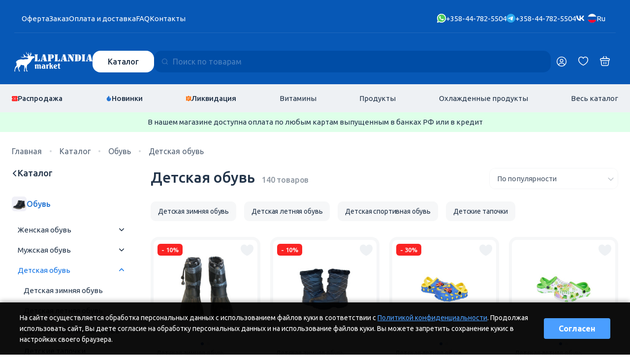

--- FILE ---
content_type: text/html; charset=UTF-8
request_url: https://laplandia.fi/katalog/shoes/children-shoes/
body_size: 27052
content:
<!DOCTYPE html>
<html lang="ru">
<head>
    <meta name="google-site-verification" content="te9MaVcKw5JbFki2Tf3SeGzB5u5jtrEWj1lfDm9l7YI" />
    <meta charset="utf-8">
    <meta http-equiv="X-UA-Compatible" content="IE=edge">
    <meta name="viewport" content="width=device-width, initial-scale=1, user-scalable=0">
    <meta name="format-detection" content="telephone=no">
    <title>Купить финскую детскую обувь с доставкой по России</title>
    <meta name="description" content="В нашем интернет-магазине предлагаем высококачественную детскую обувь из Финляндии. Доставка в любой регион России. Уникальные модели, разработанные с учетом потребностей и комфорта детей. Отличное сочетание стиля, функциональности и европейского качества.">
    <meta name="keywords" content="">
            <link rel="canonical" href="https://laplandia.fi/katalog/shoes/children-shoes/" />
    
    <link rel="alternate" hreflang="ru" href="https://laplandia.fi/katalog/shoes/children-shoes/" />
    <link rel="alternate" hreflang="en" href="https://en.laplandia.fi/katalog/shoes/children-shoes/" />
    <link rel="alternate" hreflang="fi" href="https://fi.laplandia.fi/katalog/shoes/children-shoes/" />
    <link rel="alternate" hreflang="x-default" href="https://laplandia.fi/katalog/shoes/children-shoes/">
    <meta name = "robots" content = "noarchive">
    <link rel="preconnect" href="https://fonts.googleapis.com">
    <link rel="preconnect" href="https://fonts.gstatic.com" crossorigin>
    <link href="https://fonts.googleapis.com/css2?family=Onest:wght@300;400;600;700&amp;display=swap" rel="stylesheet">
    <link href="https://fonts.googleapis.com/css2?family=Ubuntu:wght@300;400;500;700&amp;display=swap" rel="stylesheet">
    <link rel="stylesheet" href="/css/swiper-bundle.min.css">
    <link rel="stylesheet" href="/css/nouislider.min.css">
    <link rel="stylesheet" href="/css/style.24.css?v=48">
            <link rel="icon" href="/favicon2.svg" type=" image/svg+xml">
    <!-- Yandex.Webmaster и Google Search Console, добавить в head -->
<meta name="yandex-verification" content="08cfa3114ed52a09" />
<meta name="yandex-verification" content="b9c8f08033d1bb3d" />
<meta name="google-site-verification" content="FUAycdDCEt67Dt5VuAnggFapetn0fi4ZL7h1nlWtvvI" />
<!-- laplandia.fi -->
    <!-- Yandex.Metrika counter -->
    <script type="text/javascript" >
    (function(m,e,t,r,i,k,a){m[i]=m[i]||function(){(m[i].a=m[i].a||[]).push(arguments)};
    m[i].l=1*new Date();k=e.createElement(t),a=e.getElementsByTagName(t)[0],k.async=1,k.src=r,a.parentNode.insertBefore(k,a)})
    (window, document, "script", "https://mc.yandex.ru/metrika/tag.js", "ym");
    ym(87747401, "init", {
    clickmap:true,
    trackLinks:true,
    accurateTrackBounce:true,
    webvisor:true,
    ecommerce:"dataLayer"
    });
    </script>
    <noscript><div><img src="https://mc.yandex.ru/watch/87747401" style="position:absolute; left:-9999px;" alt="" /></div></noscript>
    <!-- /Yandex.Metrika counter -->
        <meta name="google-site-verification" content="cVL5C_IW7GG9YIdCfGKhYh1N4jtHOj_RRWOlqFdpgYk" />

<script data-cfasync="false">
  window.dataLayer = window.dataLayer || [];
</script>

<!-- Varioqub experiments -->
<script type="text/javascript">
(function(e, x, pe, r, i, me, nt){
e[i]=e[i]||function(){(e[i].a=e[i].a||[]).push(arguments)},
me=x.createElement(pe),me.async=1,me.src=r,nt=x.getElementsByTagName(pe)[0],nt.parentNode.insertBefore(me,nt)})
(window, document, 'script', 'https://abt.s3.yandex.net/expjs/latest/exp.js', 'ymab');
ymab('metrika.87747401', 'init'/*, {clientFeatures}, {callback}*/);
</script>

<!-- Top.Mail.Ru counter -->
<script type="text/javascript">
var _tmr = window._tmr || (window._tmr = []);
_tmr.push({id: "3681892", type: "pageView", start: (new Date()).getTime()});
(function (d, w, id) {
  if (d.getElementById(id)) return;
  var ts = d.createElement("script"); ts.type = "text/javascript"; ts.async = true; ts.id = id;
  ts.src = "https://top-fwz1.mail.ru/js/code.js";
  var f = function () {var s = d.getElementsByTagName("script")[0]; s.parentNode.insertBefore(ts, s);};
  if (w.opera == "[object Opera]") { d.addEventListener("DOMContentLoaded", f, false); } else { f(); }
})(document, window, "tmr-code");
</script>
<noscript><div><img src="https://top-fwz1.mail.ru/counter?id=3681892;js=na" style="position:absolute;left:-9999px;" alt="Top.Mail.Ru" /></div></noscript>
<!-- /Top.Mail.Ru counter -->
</head>
<body>

<div class="content">
    <div class="h2">
        <div class="h2__blues">
            <div class="h2__top-line-wrp">
                <div class="h2__top-line container">
                    <ul class="h2__top-menu">
    <li><a class="o-clickable" href="/privacy-statement/">Оферта</a></li>
    <li><a class="o-clickable" href="/kak-sdelat-zakaz/">Заказ</a></li>
    <li><a class="o-clickable" href="/oplata-i-dostavka/">Оплата и доставка</a></li>
    <li><a class="o-clickable" href="/faq/">FAQ</a></li>
    <li><a class="o-clickable hidden-xs" href="/contacts/">Контакты</a></li>
</ul>
                    <div class="h2__top-right">
                        <div class="h2__phones-list">
    <a class="h2__phone o-clickable" href="https://api.whatsapp.com/send?phone=358447825504">
        <svg class="h2__phone-icon">
            <use xlink:href="/img/icons.24.svg#whatsapp"></use>
        </svg>
        <span class="h2__phone-label">+358-44-782-5504</span>
    </a>
    <a class="h2__phone o-clickable" href="https://t.me/+358447825504">
        <svg class="h2__phone-icon">
            <use xlink:href="/img/icons.24.svg#telegram"></use>
        </svg><span class="h2__phone-label">+358-44-782-5504</span>
    </a>
    <a class="h2__phone o-clickable" href="https://vk.com/laplandiafi"> 
        <svg class="h2__phone-icon">
            <use xlink:href="/img/icons.24.svg?v=v#vk2"></use>
        </svg>
    </a>
</div>
                        <div class="h2__lang-panel lang-panel" data-country="ru">
                                                            <button class="lang-panel__header"><img class="lang-panel__ico" src="/img/icons.24.svg#ruFlag" alt=""/><span>Ru</span></button>
                                                                                                                <div class="lang-panel__menu">
                                <div class="lang-panel__toolbar">
                                    <button class="lang-panel__back-btn" aria-label="Закрыть панель">Выбор языка</button>
                                </div>
                                <ul class="lang-panel__list">
                                    <li class="lang-panel__item">
                                        <p class="lang-panel__link lang-panel__link--checked">
                                                                                            <img class="lang-panel__ico" src="/img/icons.24.svg#ruFlag" alt="Интернет-магазин Лапландия Маркет"><span>Ru - Русский</span>
                                                                                                                                                                        </li>
                                                                                                                <li class="lang-panel__item"><a class="lang-panel__link" href="https://fi.laplandia.fi/katalog/shoes/children-shoes/"><img class="lang-panel__ico" src="/img/icons.24.svg#fiFlag" alt=""/><span>Fi - Suomi</span></a></li>
                                                                                                                <li class="lang-panel__item"><a class="lang-panel__link" href="https://en.laplandia.fi/katalog/shoes/children-shoes/"><img class="lang-panel__ico" src="/img/icons.24.svg#enFlag" alt=""/><span>En - English</span></a></li>
                                                                    </ul>
                            </div>
                        </div>
                    </div>
                </div>
            </div>
            <div class="h2__main-container">
                <div class="h2__container container">
                    <div class="h2__main-line">
                        <a class="h2__logo-wrp o-clickable" href="/">
                            <svg class="h2__logo-icon">
                                <use xlink:href="/img/icons.24.svg#logoIcon"></use>
                            </svg>
                            <svg class="h2__logo-name">
                                <use xlink:href="/img/icons.24.svg#logoName"></use>
                            </svg>
                        </a>
                        <div class="h2__phones-mobile">
    <a class="h2__phone" href="https://vk.com/laplandiafi"> 
        <svg class="h2__phone-icon">
            <use xlink:href="/img/icons.24.svg?v=v#vk2"></use>
        </svg>
    </a>
    <a class="h2__phone" href="https://t.me/+358447825504">
        <svg class="h2__phone-icon">
            <use xlink:href="/img/icons.24.svg#telegram"></use>
        </svg>
        <svg class="h2__phone-icon">
            <use xlink:href="/img/icons.24.svg#whatsapp"></use>
        </svg><span class="h2__phone-label">+358-44-782-5504</span>
    </a>
</div>
                        <div class="h2__catalog-search">
                            <div class="h2__catalog-wrp">
                                <button class="h2__catalog-btn btn btn--white">Каталог</button>
                                <div class="h2__catlist catlist">
                                    <ul class="catlist__list thin-scroll">
    <li><a class="catlist__button catlist__button--btn" href="/katalog/cosmetic/" data-target="sublist97">Косметика</a></li>
    <li><a class="catlist__button catlist__button--btn" href="/katalog/vitamins-and-suplements/" data-target="sublist72">Витамины</a></li>
    <li><a class="catlist__button catlist__button--btn" href="/katalog/food-products/" data-target="sublist73">Продукты</a></li>
    <li><a class="catlist__button catlist__button--btn" href="https://www.laplandia-finn.fi/katalog/refrigerated-products/" data-target="sublist82">Охлажденные продукты</a></li>
    <li><a class="catlist__button catlist__button--btn" href="/katalog/beauty-and-hygiene/" data-target="sublist74">Гигиена и здоровье</a></li>
    <li><a class="catlist__button catlist__button--btn" href="/katalog/sport-products/" data-target="sublist101">Спортивные товары</a></li>
    <li><a class="catlist__button catlist__button--btn" href="/katalog/for-home/" data-target="sublist79">Товары для дома</a></li>
    <li><a class="catlist__button catlist__button--btn" href="/katalog/shoes/" data-target="sublist75">Обувь</a></li>
    <li><a class="catlist__button catlist__button--btn" href="/katalog/clothing-and-accessories/" data-target="sublist76">Одежда и аксессуары</a></li>
    <li><a class="catlist__button catlist__button--btn" href="/katalog/travel-bags/" data-target="sublist92">Чемоданы и сумки</a></li>
    <li><a class="catlist__button catlist__button--btn" href="/katalog/pets-supplies/" data-target="sublist78">Товары для животных</a></li>
    <li><a class="catlist__button catlist__button--btn" href="/katalog/childrens-products-and-baby-foods/" data-target="sublist87">Товары для детей</a></li>
    <li><a class="catlist__button catlist__button--icon" href="/rasprodazha/"><svg class="catlist__button-icon"><use xlink:href="/img/icons.24.svg#sale"></use></svg><span>Распродажа</span></a></li>
</ul>
                                                                                                        <ul class="catlist__list catlist__list--sub thin-scroll" id="sublist97">
                                                            <li><a class="catlist__button " href="/katalog/cosmetic/makeup/">Косметика</a></li>
                                                                                                                        </ul>
            

                                                                            
                                                                                                                                                                                                                                                    <ul class="catlist__list catlist__list--sub thin-scroll" id="sublist72">
                                                            <li><a class="catlist__button " href="/katalog/vitamins-and-suplements/omega-and-cardio/">Омега-3: финские витамины</a></li>
                                                                                <li><a class="catlist__button " href="/katalog/vitamins-and-suplements/hair-supplements/">Добавки для волос</a></li>
                                                                                <li><a class="catlist__button " href="/katalog/vitamins-and-suplements/bonesand-joints-supplements/">Добавки для костей и суставов</a></li>
                                                                                <li><a class="catlist__button " href="/katalog/vitamins-and-suplements/eyes-and-vision-supplements/">Пищевые добавки для глаз и зрения</a></li>
                                                                                <li><a class="catlist__button " href="/katalog/vitamins-and-suplements/digestion-supplements/">Добавки для пищеварения</a></li>
                                                                                <li><a class="catlist__button " href="/katalog/vitamins-and-suplements/weight-control-supplements/">Добавки для контроля веса</a></li>
                                                                                <li><a class="catlist__button " href="/katalog/vitamins-and-suplements/multivitamins-and-immunity/">Мультивитамины и иммунитет</a></li>
                                                                                <li><a class="catlist__button " href="/katalog/vitamins-and-suplements/minerals-for-body/">Минералы для тела</a></li>
                                                                                <li><a class="catlist__button " href="/katalog/vitamins-and-suplements/vitamins-for-children/">Витамины для детей</a></li>
                                                                                <li><a class="catlist__button " href="/katalog/vitamins-and-suplements/sports-and-protein/">Спортивное питание из финляндии</a></li>
                                                </ul>
            

                                                                                                                                                                                                                        
                                                                                                                                                                                                                                                                                                                <ul class="catlist__list catlist__list--sub thin-scroll" id="sublist73">
                                                            <li><a class="catlist__button  catlist__button--btn" href="/katalog/oils-spices-herbs/" data-target="acclist6">Масла, специи, травы</a></li>
                                                                                <li><a class="catlist__button  catlist__button--btn" href="/katalog/drinks/" data-target="acclist90">Напитки</a></li>
                                                                                <li><a class="catlist__button  catlist__button--btn" href="/katalog/coffee-and-tea/" data-target="acclist5">Кофе и чай</a></li>
                                                                                <li><a class="catlist__button  catlist__button--btn" href="/katalog/jams-and-honey/" data-target="acclist4">Джемы и мед</a></li>
                                                                                <li><a class="catlist__button  catlist__button--btn" href="/katalog/sweets-and-snacks/" data-target="acclist3">Сладости и закуски</a></li>
                                                                                <li><a class="catlist__button  catlist__button--btn" href="/katalog/chips-and-crackers/" data-target="acclist2">Чипсы и крекеры</a></li>
                                                                                <li><a class="catlist__button  catlist__button--btn" href="/katalog/canned-food/" data-target="acclist1">Консервы</a></li>
                                                                                <li><a class="catlist__button  catlist__button--btn" href="/katalog/chocolate-spreads--peanut-butter--halva/" data-target="acclist15">Шоколадные пасты, арахисовое масло, халва</a></li>
                                                                                <li><a class="catlist__button  catlist__button--btn" href="/katalog/sauce-and-mayonnaise/" data-target="acclist14">Соусы финские</a></li>
                                                                                <li><a class="catlist__button  catlist__button--btn" href="/katalog/nuts-and-dry-fruits-and-dry-products/" data-target="acclist13">Орехи, сухофрукты и сухие продукты</a></li>
                                                                                <li><a class="catlist__button  catlist__button--btn" href="/katalog/for-allergies-and-gluten-free/" data-target="acclist65">Продукты от аллергии и без глютена</a></li>
                                                                                <li><a class="catlist__button  catlist__button--btn" href="/katalog/sugar-free/" data-target="acclist66">Без сахара</a></li>
                                                                                    </ul>
            

                                        <ul class="catlist__list catlist__list--acc thin-scroll" id="acclist6">
                                                                                                        <li><a class="catlist__button catlist__button--btn catlist__button--header" href="/katalog/oils-spices-herbs/food-oil/">Масло пищевое</a></li>
                                                                                                                                        <li><a class="catlist__button" href="/katalog/oils-spices-herbs/food-oil/extra-virgin-olive-oil/">Оливковое масло первого отжима</a></li>                                                                    <li><a class="catlist__button" href="/katalog/oils-spices-herbs/food-oil/olive-oil-sansa-for-frying/">Оливковое масло санса для жарки</a></li>                                                                    <li><a class="catlist__button" href="/katalog/oils-spices-herbs/food-oil/foods-oils/">Пищевые масла</a></li>                                                                                                                                                                                            <li><a class="catlist__button catlist__button--header" href="/katalog/oils-spices-herbs/spices-salts-and-herbs/">Специи, соли и травы</a></li>
                                                                                        </ul>
                                                <ul class="catlist__list catlist__list--acc thin-scroll" id="acclist90">
                                                                                                        <li><a class="catlist__button catlist__button--header" href="/katalog/drinks/drinks/">Напитки</a></li>
                                                                                        </ul>
                                                <ul class="catlist__list catlist__list--acc thin-scroll" id="acclist5">
                                                                                                        <li><a class="catlist__button catlist__button--btn catlist__button--header" href="/katalog/coffee-and-tea/coffee/">Кофе</a></li>
                                                                    <li><a class="catlist__button" href="/katalog/coffee-and-tea/coffee/whole-bean-coffee/">Кофе в зернах</a></li>                                                                    <li><a class="catlist__button" href="/katalog/coffee-and-tea/coffee/instant-coffee/">Быстрорастворимый кофе</a></li>                                                                    <li><a class="catlist__button" href="/katalog/coffee-and-tea/coffee/ground-coffee/">Молотый кофе</a></li>                                                                    <li><a class="catlist__button" href="/katalog/coffee-and-tea/coffee/cappuccino-cacao-latte-dry-milk-cream/">Капучино, какао, латте, сухие молочные сливки</a></li>                                                                    <li><a class="catlist__button" href="/katalog/coffee-and-tea/coffee/capsules-coffee/">Капсулы кофе</a></li>                                                                                                                                                                                            <li><a class="catlist__button catlist__button--btn catlist__button--header" href="/katalog/coffee-and-tea/tea/">Чай</a></li>
                                                                    <li><a class="catlist__button" href="/katalog/coffee-and-tea/tea/black-loose-tea/">Черный рассыпной чай</a></li>                                                                    <li><a class="catlist__button" href="/katalog/coffee-and-tea/tea/black-envelope-tea/">Черный чай в пакетиках</a></li>                                                                    <li><a class="catlist__button" href="/katalog/coffee-and-tea/tea/green-loose-tea/">Зеленый рассыпной чай</a></li>                                                                    <li><a class="catlist__button" href="/katalog/coffee-and-tea/tea/green-envelope-tea/">Зеленый чай в пакетиках</a></li>                                                                    <li><a class="catlist__button" href="/katalog/coffee-and-tea/tea/flavored-tea/">Ароматизированный чай</a></li>                                                                                                                        </ul>
                                                <ul class="catlist__list catlist__list--acc thin-scroll" id="acclist4">
                                                                                                        <li><a class="catlist__button catlist__button--header" href="/katalog/jams-and-honey/jams/">Джемы и варенье</a></li>
                                                                                                                                                            <li><a class="catlist__button catlist__button--header" href="/katalog/jams-and-honey/honey-and-sirups/">Мед и сирoпы</a></li>
                                                                                        </ul>
                                                <ul class="catlist__list catlist__list--acc thin-scroll" id="acclist3">
                                                                                                        <li><a class="catlist__button catlist__button--btn catlist__button--header" href="/katalog/sweets-and-snacks/chocolate/">Шоколад</a></li>
                                                                    <li><a class="catlist__button" href="/katalog/sweets-and-snacks/chocolate/chocolate-bags/">Шоколадные конфеты</a></li>                                                                    <li><a class="catlist__button" href="/katalog/sweets-and-snacks/chocolate/chocolate-bars/">Шоколадные батончики</a></li>                                                                    <li><a class="catlist__button" href="/katalog/sweets-and-snacks/chocolate/chocolate-slabs/">Шоколадные плитки</a></li>                                                                    <li><a class="catlist__button" href="/katalog/sweets-and-snacks/chocolate/chocolate-truffles/">Шоколадные трюфели</a></li>                                                                    <li><a class="catlist__button" href="/katalog/sweets-and-snacks/chocolate/marzipan-chocolate/">Марципановый шоколад</a></li>                                                                    <li><a class="catlist__button" href="/katalog/sweets-and-snacks/chocolate/choclate-in-boxes/">Шоколадные конфеты в коробках</a></li>                                                                    <li><a class="catlist__button" href="/katalog/sweets-and-snacks/chocolate/chocolate-eggs/">Шоколадные яйца</a></li>                                                                                                                                                                                                                                                                <li><a class="catlist__button catlist__button--btn catlist__button--header" href="/katalog/sweets-and-snacks/candy-and-confectionery/">Конфеты и кондитерские изделия</a></li>
                                                                    <li><a class="catlist__button" href="/katalog/sweets-and-snacks/candy-and-confectionery/candy-bags/">Конфеты в пакетах</a></li>                                                                    <li><a class="catlist__button" href="/katalog/sweets-and-snacks/candy-and-confectionery/candy-boxes/">Сахарная вата, мармелад, карамель</a></li>                                                                    <li><a class="catlist__button" href="/katalog/sweets-and-snacks/candy-and-confectionery/lollipop-and-hard-candy/">Леденцы</a></li>                                                                    <li><a class="catlist__button" href="/katalog/sweets-and-snacks/candy-and-confectionery/sweet-toys/">Конфеты с игрушкой</a></li>                                                                    <li><a class="catlist__button" href="/katalog/sweets-and-snacks/candy-and-confectionery/jellies---gummies-and-nougat/">Желе, жевательные конфеты и нуга</a></li>                                                                                                                                                                                            <li><a class="catlist__button catlist__button--btn catlist__button--header" href="/katalog/sweets-and-snacks/cookies/">Печенье</a></li>
                                                                    <li><a class="catlist__button" href="/katalog/sweets-and-snacks/cookies/stuffed-biscuits-and-wheat-biscuits/">Печенье с начинкой и бисквиты</a></li>                                                                    <li><a class="catlist__button" href="/katalog/sweets-and-snacks/cookies/wafers/">Вафли</a></li>                                                                    <li><a class="catlist__button" href="/katalog/sweets-and-snacks/cookies/chocolate-chips/">Печенье с шоколадом</a></li>                                                                    <li><a class="catlist__button" href="/katalog/sweets-and-snacks/cookies/ginger-bread/">Печенье с имбирём</a></li>                                                                    <li><a class="catlist__button" href="/katalog/sweets-and-snacks/cookies/coockies/">Печенье</a></li>                                                                                                                                                                                            <li><a class="catlist__button catlist__button--header" href="/katalog/sweets-and-snacks/chewing-gums-and-pastil/">Жевательные резинки и пастила</a></li>
                                                                                                                                                                                                                                                                                                                                                                                        </ul>
                                                <ul class="catlist__list catlist__list--acc thin-scroll" id="acclist2">
                                                                                                        <li><a class="catlist__button catlist__button--header" href="/katalog/chips-and-crackers/potato-chips/">Картофельные чипсы и снеки</a></li>
                                                                                                                                                            <li><a class="catlist__button catlist__button--header" href="/katalog/chips-and-crackers/crackers/">Крекеры и хлебцы</a></li>
                                                                                        </ul>
                                                <ul class="catlist__list catlist__list--acc thin-scroll" id="acclist1">
                                                                                                        <li><a class="catlist__button catlist__button--header" href="/katalog/canned-food/olives/">Оливки и маслины</a></li>
                                                                                                                                                            <li><a class="catlist__button catlist__button--header" href="/katalog/canned-food/canned-products-and-sea-food/">Консервы и морепродукты</a></li>
                                                                                                                                                                                                                                                            <li><a class="catlist__button catlist__button--header" href="/katalog/canned-food/ready-food/">Еда быстрого приготовления</a></li>
                                                                                                                                                                                                                                                            <li><a class="catlist__button catlist__button--header" href="/katalog/canned-food/canned-vegetables/">Овощи консервированные</a></li>
                                                                                        </ul>
                                                <ul class="catlist__list catlist__list--acc thin-scroll" id="acclist15">
                                                                                                        <li><a class="catlist__button catlist__button--header" href="/katalog/chocolate-spreads--peanut-butter--halva/chocolate-spreadsandpeanut-butter-and-halva/">Финская шоколадная и арахисовая паста</a></li>
                                                                                        </ul>
                                                <ul class="catlist__list catlist__list--acc thin-scroll" id="acclist14">
                                                                                                        <li><a class="catlist__button catlist__button--header" href="/katalog/sauce-and-mayonnaise/mayonnaise/">Майонез</a></li>
                                                                                                                                                            <li><a class="catlist__button catlist__button--header" href="/katalog/sauce-and-mayonnaise/sauce-and-ketchup/">Соусы и кетчуп</a></li>
                                                                                        </ul>
                                                <ul class="catlist__list catlist__list--acc thin-scroll" id="acclist13">
                                                                                                        <li><a class="catlist__button catlist__button--header" href="/katalog/nuts-and-dry-fruits-and-dry-products/pasta-and-rice-and-nuudels/">Паста, рис и нудели</a></li>
                                                                                                                                                            <li><a class="catlist__button catlist__button--header" href="/katalog/nuts-and-dry-fruits-and-dry-products/nuts-and-dry-fruits/">Орехи и сухофрукты</a></li>
                                                                                                                                                                                                                                                            <li><a class="catlist__button catlist__button--header" href="/katalog/nuts-and-dry-fruits-and-dry-products/flakes--cereals--mueslis/">Хлопья, крупы, мюсли</a></li>
                                                                                                                                                            <li><a class="catlist__button catlist__button--header" href="/katalog/nuts-and-dry-fruits-and-dry-products/baking/">Для выпечки</a></li>
                                                                                        </ul>
                                                <ul class="catlist__list catlist__list--acc thin-scroll" id="acclist65">
                                                                                                        <li><a class="catlist__button catlist__button--header" href="/katalog/for-allergies-and-gluten-free/gluten-free/">Продукты без глютена</a></li>
                                                                                        </ul>
                                                <ul class="catlist__list catlist__list--acc thin-scroll" id="acclist66">
                                                                                                        <li><a class="catlist__button catlist__button--header" href="/katalog/sugar-free/sugar-free/">Без сахара</a></li>
                                                                                        </ul>
                                            
                                                                                                                                                <ul class="catlist__list catlist__list--sub thin-scroll" id="sublist82">
                                                                                                                                    <li><a class="catlist__button " href="https://www.laplandia-finn.fi/katalog/refrigerated-products/fish/">Икра и рыбные продукты</a></li>
                                                                                <li><a class="catlist__button " href="https://www.laplandia-finn.fi/katalog/refrigerated-products/cheese/">Сыр</a></li>
                                                                                <li><a class="catlist__button " href="https://www.laplandia-finn.fi/katalog/refrigerated-products/butter-and-spreads/">Масло и спреды</a></li>
                                                </ul>
            

                                                                                                                    
                                                                                                                                                                                                                                                    <ul class="catlist__list catlist__list--sub thin-scroll" id="sublist74">
                                                            <li><a class="catlist__button  catlist__button--btn" href="/katalog/skin-care/" data-target="acclist9">Средства по уходу за кожей</a></li>
                                                                                                                    <li><a class="catlist__button  catlist__button--btn" href="/katalog/hygiene-and-hair-products/" data-target="acclist8">Финская косметика для волос</a></li>
                                                                                <li><a class="catlist__button  catlist__button--btn" href="/katalog/cosmetics-and-hygiene-products/" data-target="acclist16">Средства гигиены</a></li>
                                                                                <li><a class="catlist__button  catlist__button--btn" href="/katalog/dental-care/" data-target="acclist17">Стоматологический уход</a></li>
                                                                                <li><a class="catlist__button  catlist__button--btn" href="/katalog/mens-products/" data-target="acclist18">Товары для мужской гигиены</a></li>
                                                                                <li><a class="catlist__button  catlist__button--btn" href="/katalog/womens-products/" data-target="acclist19">Женские товары</a></li>
                                                                                <li><a class="catlist__button  catlist__button--btn" href="/katalog/gifts-cosmetics-and-hygiene/" data-target="acclist20">Подарочные косметические наборы и гигиена</a></li>
                                                                                                                        </ul>
            

                                        <ul class="catlist__list catlist__list--acc thin-scroll" id="acclist9">
                                                                                                        <li><a class="catlist__button catlist__button--btn catlist__button--header" href="/katalog/skin-care/face-creams/">Кремы для лица</a></li>
                                                                    <li><a class="catlist__button" href="/katalog/skin-care/face-creams/day-creams/">Дневные кремы</a></li>                                                                    <li><a class="catlist__button" href="/katalog/skin-care/face-creams/eye-creams/">Кремы для глаз</a></li>                                                                    <li><a class="catlist__button" href="/katalog/skin-care/face-creams/face-and-all-purpose-creams/">Кремы для лица и универсальные</a></li>                                                                    <li><a class="catlist__button" href="/katalog/skin-care/face-creams/face-masks/">Маски для лица</a></li>                                                                    <li><a class="catlist__button" href="/katalog/skin-care/face-creams/night-creams/">Ночные кремы</a></li>                                                                    <li><a class="catlist__button" href="/katalog/skin-care/face-creams/peeling-creams/">Пиллинги</a></li>                                                                    <li><a class="catlist__button" href="/katalog/skin-care/face-creams/face-care-products/">Средства по уходу за лицом</a></li>                                                                                                                                                                                                                                                                <li><a class="catlist__button catlist__button--btn catlist__button--header" href="/katalog/skin-care/body-cream/">Крем для тела</a></li>
                                                                                                                                                                                                                                                                <li><a class="catlist__button catlist__button--header" href="/katalog/skin-care/hand-and-nails-cream/">Крем для рук и ногтей</a></li>
                                                                                                                                                            <li><a class="catlist__button catlist__button--header" href="/katalog/skin-care/foot-cream/">Крем для ног</a></li>
                                                                                                                                                            <li><a class="catlist__button catlist__button--header" href="/katalog/skin-care/lips-cream/">Крем для губ</a></li>
                                                                                                                                                            <li><a class="catlist__button catlist__button--header" href="/katalog/skin-care/body-protection-creams/">Солнцезащитные крема</a></li>
                                                                                        </ul>
                                                                    <ul class="catlist__list catlist__list--acc thin-scroll" id="acclist8">
                                                                                                        <li><a class="catlist__button catlist__button--header" href="/katalog/hygiene-and-hair-products/shampoos/">Шампуни</a></li>
                                                                                                                                                            <li><a class="catlist__button catlist__button--header" href="/katalog/hygiene-and-hair-products/hair-conditioners/">Кондиционеры для волос</a></li>
                                                                                                                                                            <li><a class="catlist__button catlist__button--header" href="/katalog/hygiene-and-hair-products/shower-gel-and-soaps/">Гели для душа</a></li>
                                                                                                                                                            <li><a class="catlist__button catlist__button--btn catlist__button--header" href="/katalog/hygiene-and-hair-products/hand-wash-and-soaps/">Мыло</a></li>
                                                                    <li><a class="catlist__button" href="/katalog/hygiene-and-hair-products/hand-wash-and-soaps/soap-bars/">Твердое мыло</a></li>                                                                    <li><a class="catlist__button" href="/katalog/hygiene-and-hair-products/hand-wash-and-soaps/liquid-soap/">Жидкое мыло</a></li>                                                                                                                                                                                                                                                                <li><a class="catlist__button catlist__button--header" href="/katalog/hygiene-and-hair-products/hair-care/">Уход за волосами</a></li>
                                                                                                                                                                                        </ul>
                                                <ul class="catlist__list catlist__list--acc thin-scroll" id="acclist16">
                                                                                                        <li><a class="catlist__button catlist__button--header" href="/katalog/cosmetics-and-hygiene-products/nails-care/">Средства для маникюра и педикюра</a></li>
                                                                                                                                                            <li><a class="catlist__button catlist__button--header" href="/katalog/cosmetics-and-hygiene-products/cotton-bud-and-swabs/">Ватные палочки и диски</a></li>
                                                                                                                                                            <li><a class="catlist__button catlist__button--header" href="/katalog/cosmetics-and-hygiene-products/face-wipes/">Салфетки для лица</a></li>
                                                                                                                                                            <li><a class="catlist__button catlist__button--header" href="/katalog/cosmetics-and-hygiene-products/hair-combs-and-brushes/">Расчески и щетки для волос</a></li>
                                                                                                                                                            <li><a class="catlist__button catlist__button--header" href="/katalog/cosmetics-and-hygiene-products/shower-sponges-and-brushes/">Губки и щетки для душа</a></li>
                                                                                                                                                            <li><a class="catlist__button catlist__button--header" href="/katalog/cosmetics-and-hygiene-products/plasters-and-disinfections/">Пластыри, бинты и гели</a></li>
                                                                                                                                                            <li><a class="catlist__button catlist__button--header" href="/katalog/cosmetics-and-hygiene-products/hair-dyes-colors/">Финская краска для волос</a></li>
                                                                                                                                                            <li><a class="catlist__button catlist__button--header" href="/katalog/cosmetics-and-hygiene-products/accessories/">Косметички и косметические аксессуары</a></li>
                                                                                        </ul>
                                                <ul class="catlist__list catlist__list--acc thin-scroll" id="acclist17">
                                                                                                        <li><a class="catlist__button catlist__button--header" href="/katalog/dental-care/tooth-pastes-and-mouth-wash/">Зубные пасты и ополаскиватели для рта</a></li>
                                                                                                                                                            <li><a class="catlist__button catlist__button--header" href="/katalog/dental-care/tooth-brushs-and-tooth-floss/">Зубные щетки и зубная нить</a></li>
                                                                                                                                                            <li><a class="catlist__button catlist__button--header" href="/katalog/dental-care/other-dental-products/">Прочие стоматологические товары</a></li>
                                                                                                                                                                                        </ul>
                                                <ul class="catlist__list catlist__list--acc thin-scroll" id="acclist18">
                                                                                                                                                                                                        <li><a class="catlist__button catlist__button--header" href="/katalog/mens-products/mens-deodorant/">Мужские дезодоранты</a></li>
                                                                                                                                                            <li><a class="catlist__button catlist__button--header" href="/katalog/mens-products/shaving-foam/">Пена и гель для бритья</a></li>
                                                                                                                                                            <li><a class="catlist__button catlist__button--header" href="/katalog/mens-products/skin-care/">Уход за мужской кожей</a></li>
                                                                                                                                                            <li><a class="catlist__button catlist__button--header" href="/katalog/mens-products/shaving-care-products/">Мужские средства для ухода за лицом</a></li>
                                                                                                                                                            <li><a class="catlist__button catlist__button--header" href="/katalog/mens-products/after-shave-and-mens-perfume/">Средства после бритья и мужской парфюм</a></li>
                                                                                        </ul>
                                                <ul class="catlist__list catlist__list--acc thin-scroll" id="acclist19">
                                                                                                        <li><a class="catlist__button catlist__button--header" href="/katalog/womens-products/womens-deodorant/">Женские дезодоранты</a></li>
                                                                                                                                                            <li><a class="catlist__button catlist__button--header" href="/katalog/womens-products/womens-razor-blades-and-hair-removal/">Лезвия для бритв</a></li>
                                                                                                                                                            <li><a class="catlist__button catlist__button--header" href="/katalog/womens-products/womens-perfums/">Женские духи</a></li>
                                                                                                                                                            <li><a class="catlist__button catlist__button--header" href="/katalog/womens-products/womens-sanitary-napkins-and-tampons/">Прокладки и тампоны</a></li>
                                                                                                                                                            <li><a class="catlist__button catlist__button--header" href="/katalog/womens-products/womens-intimate-hygiene/">Женская интимная гигиена</a></li>
                                                                                        </ul>
                                                <ul class="catlist__list catlist__list--acc thin-scroll" id="acclist20">
                                                                                                        <li><a class="catlist__button catlist__button--header" href="/katalog/gifts-cosmetics-and-hygiene/cosmetic-gift-box-and-gygiene/">Подарочные косметические наборы и гигиена</a></li>
                                                                                        </ul>
                                                                
                                                                                    <ul class="catlist__list catlist__list--sub thin-scroll" id="sublist101">
                                                            <li><a class="catlist__button " href="/katalog/sport-products/clothing-and-shoes/">Одежда и обувь</a></li>
                                                                                <li><a class="catlist__button " href="/katalog/sport-products/sport-accessories/">Спортивные аксессуары</a></li>
                                                </ul>
            

                                                        
                                                                                                                                                                                                                                                                                                                <ul class="catlist__list catlist__list--sub thin-scroll" id="sublist79">
                                                            <li><a class="catlist__button  catlist__button--btn" href="/katalog/laundry-detergents/" data-target="acclist22">Моющие средства для стирки</a></li>
                                                                                <li><a class="catlist__button  catlist__button--btn" href="/katalog/home-cleaning-chemicals/" data-target="acclist24">Химия для уборки дома</a></li>
                                                                                <li><a class="catlist__button  catlist__button--btn" href="/katalog/cleaning-products/" data-target="acclist25">Чистящие средства</a></li>
                                                                                <li><a class="catlist__button  catlist__button--btn" href="/katalog/kitchen-tools/" data-target="acclist26">Кухонные принадлежности</a></li>
                                                                                <li><a class="catlist__button  catlist__button--btn" href="/katalog/home-appliances/" data-target="acclist27">Аксессуары для дома</a></li>
                                                                                <li><a class="catlist__button  catlist__button--btn" href="/katalog/home-textile/" data-target="acclist29">Домашний текстиль</a></li>
                                                                                <li><a class="catlist__button  catlist__button--btn" href="/katalog/decoration/" data-target="acclist30">Украшения и декор</a></li>
                                                                                <li><a class="catlist__button  catlist__button--btn" href="/katalog/toys-and-batteris/" data-target="acclist31">Игрушки и батарейки</a></li>
                                                                                <li><a class="catlist__button  catlist__button--btn" href="/katalog/stationary-and-crafts/" data-target="acclist32">Канцелярские товары и товары для рукоделия</a></li>
                                                                                <li><a class="catlist__button  catlist__button--btn" href="/katalog/garden-decoration-and-accessories/" data-target="acclist33">Декор и аксессуары для сада и дачи</a></li>
                                                                                <li><a class="catlist__button  catlist__button--btn" href="/katalog/mosquito-and-insects-repellent/" data-target="acclist34">Средства от комаров и насекомых</a></li>
                                                                                <li><a class="catlist__button  catlist__button--btn" href="/katalog/car-care/" data-target="acclist81">Уход за автомобилем из финляндии</a></li>
                                                                                    </ul>
            

                                        <ul class="catlist__list catlist__list--acc thin-scroll" id="acclist22">
                                                                                                        <li><a class="catlist__button catlist__button--header" href="/katalog/laundry-detergents/other-laundry-washing-products/">Финские средства для стирки и уборки</a></li>
                                                                                        </ul>
                                                <ul class="catlist__list catlist__list--acc thin-scroll" id="acclist24">
                                                                                                        <li><a class="catlist__button catlist__button--header" href="/katalog/home-cleaning-chemicals/air-refreshners/">Освежители воздуха</a></li>
                                                                                                                                                            <li><a class="catlist__button catlist__button--header" href="/katalog/home-cleaning-chemicals/other-cleaners/">Прочие чистящие средства</a></li>
                                                                                        </ul>
                                                <ul class="catlist__list catlist__list--acc thin-scroll" id="acclist25">
                                                                                                                                                                                                        <li><a class="catlist__button catlist__button--header" href="/katalog/cleaning-products/cleaning-tissues/">Салфетки для чистки</a></li>
                                                                                                                                                            <li><a class="catlist__button catlist__button--header" href="/katalog/cleaning-products/windows-mops/">Швабры для окон</a></li>
                                                                                                                                                            <li><a class="catlist__button catlist__button--header" href="/katalog/cleaning-products/mops-and-refill/">Швабры и сменные тряпки</a></li>
                                                                                                                                                            <li><a class="catlist__button catlist__button--header" href="/katalog/cleaning-products/brushes-and-dustpan/">Щетки и совки</a></li>
                                                                                        </ul>
                                                <ul class="catlist__list catlist__list--acc thin-scroll" id="acclist26">
                                                                                                                                                                                                        <li><a class="catlist__button catlist__button--header" href="/katalog/kitchen-tools/food-preparing-tools/">Инструменты для приготовления пищи</a></li>
                                                                                                                                                            <li><a class="catlist__button catlist__button--header" href="/katalog/kitchen-tools/pots/">Кастрюли</a></li>
                                                                                                                                                            <li><a class="catlist__button catlist__button--header" href="/katalog/kitchen-tools/mugs-and-glasses/">Кружки и стаканы</a></li>
                                                                                                                                                            <li><a class="catlist__button catlist__button--header" href="/katalog/kitchen-tools/scoops-andspatula/">Кухонные принадлежности</a></li>
                                                                                                                                                            <li><a class="catlist__button catlist__button--header" href="/katalog/kitchen-tools/knife-andscissors/">Ножи</a></li>
                                                                                                                                                            <li><a class="catlist__button catlist__button--header" href="/katalog/kitchen-tools/serving-bowls/">Сервировочные миски</a></li>
                                                                                                                                                            <li><a class="catlist__button catlist__button--header" href="/katalog/kitchen-tools/frying-pans/">Сковороды</a></li>
                                                                                                                                                            <li><a class="catlist__button catlist__button--header" href="/katalog/kitchen-tools/storage-tools-and-thermos/">Финские термосы и контейнеры</a></li>
                                                                                                                                                            <li><a class="catlist__button catlist__button--header" href="/katalog/kitchen-tools/casserole/">Форма для запекания</a></li>
                                                                                        </ul>
                                                <ul class="catlist__list catlist__list--acc thin-scroll" id="acclist27">
                                                                                                        <li><a class="catlist__button catlist__button--header" href="/katalog/home-appliances/home-appliances/">Аксессуары для дома</a></li>
                                                                                        </ul>
                                                <ul class="catlist__list catlist__list--acc thin-scroll" id="acclist29">
                                                                                                        <li><a class="catlist__button catlist__button--header" href="/katalog/home-textile/quilts/">Одеяла</a></li>
                                                                                                                                                            <li><a class="catlist__button catlist__button--header" href="/katalog/home-textile/blankets-andbed-covers/">Пледы и покрывала</a></li>
                                                                                                                                                            <li><a class="catlist__button catlist__button--header" href="/katalog/home-textile/pillows/">Финские подушки</a></li>
                                                                                                                                                            <li><a class="catlist__button catlist__button--btn catlist__button--header" href="/katalog/home-textile/towels/">Финские полотенца</a></li>
                                                                    <li><a class="catlist__button" href="/katalog/home-textile/towels/bathrobe/">Махровый халат</a></li>                                                                    <li><a class="catlist__button" href="/katalog/home-textile/towels/shower-towels/">Полотенца для душа</a></li>                                                                                                                                                                                                                                                                <li><a class="catlist__button catlist__button--btn catlist__button--header" href="/katalog/home-textile/5806/">Финский коврик</a></li>
                                                                                                                                                                                                                                                                <li><a class="catlist__button catlist__button--header" href="/katalog/home-textile/bed-sheets-andsets/">Финское постельное белье</a></li>
                                                                                        </ul>
                                                <ul class="catlist__list catlist__list--acc thin-scroll" id="acclist30">
                                                                                                        <li><a class="catlist__button catlist__button--header" href="/katalog/decoration/home-decorations/">Аксессуары для дома</a></li>
                                                                                                                                                            <li><a class="catlist__button catlist__button--header" href="/katalog/decoration/clocks/">Часы</a></li>
                                                                                        </ul>
                                                <ul class="catlist__list catlist__list--acc thin-scroll" id="acclist31">
                                                                                                        <li><a class="catlist__button catlist__button--header" href="/katalog/toys-and-batteris/toys/">Финская игрушка</a></li>
                                                                                                                                                            <li><a class="catlist__button catlist__button--header" href="/katalog/toys-and-batteris/batteris/">Батарейки</a></li>
                                                                                                                                                            <li><a class="catlist__button catlist__button--header" href="/katalog/toys-and-batteris/phone-accessories/">Аксессуары для телефона</a></li>
                                                                                        </ul>
                                                <ul class="catlist__list catlist__list--acc thin-scroll" id="acclist32">
                                                                                                        <li><a class="catlist__button catlist__button--header" href="/katalog/stationary-and-crafts/stationary-and-crafts/">Канцелярские товары и товары для рукоделия</a></li>
                                                                                        </ul>
                                                <ul class="catlist__list catlist__list--acc thin-scroll" id="acclist33">
                                                                                                        <li><a class="catlist__button catlist__button--header" href="/katalog/garden-decoration-and-accessories/garden-decoration/">Садовые украшения и аксессуары</a></li>
                                                                                                                                                                                        </ul>
                                                <ul class="catlist__list catlist__list--acc thin-scroll" id="acclist34">
                                                                                                        <li><a class="catlist__button catlist__button--header" href="/katalog/mosquito-and-insects-repellent/mosquito-and-insects-repellent/">Средства от комаров и насекомых</a></li>
                                                                                        </ul>
                                                <ul class="catlist__list catlist__list--acc thin-scroll" id="acclist81">
                                                                                                        <li><a class="catlist__button catlist__button--header" href="/katalog/car-care/car-care-and-accessories/">Уход за автомобилем и аксессуары</a></li>
                                                                                        </ul>
                                            
                                                                                                                            <ul class="catlist__list catlist__list--sub thin-scroll" id="sublist75">
                                                            <li><a class="catlist__button " href="/katalog/shoes/womens-shoes/">Женская обувь</a></li>
                                                                                <li><a class="catlist__button " href="/katalog/shoes/mens-shoes/">Мужская обувь</a></li>
                                                                                <li><a class="catlist__button " data-href="/katalog/shoes/children-shoes/">Детская обувь</a></li>
                                                                                <li><a class="catlist__button " href="/katalog/shoes/shoes-accessories/">Аксессуары для обуви</a></li>
                                                </ul>
            

                                                                                                
                                                                                                        <ul class="catlist__list catlist__list--sub thin-scroll" id="sublist76">
                                                            <li><a class="catlist__button  catlist__button--btn" href="/katalog/thermal-underwear/" data-target="acclist35">Термобелье</a></li>
                                                                                <li><a class="catlist__button  catlist__button--btn" href="/katalog/accessories/" data-target="acclist39">Аксессуары</a></li>
                                                                                <li><a class="catlist__button  catlist__button--btn" href="/katalog/eyeglasses/" data-target="acclist42">Очки</a></li>
                                                </ul>
            

                                        <ul class="catlist__list catlist__list--acc thin-scroll" id="acclist35">
                                                                                                        <li><a class="catlist__button catlist__button--header" href="/katalog/thermal-underwear/unisex-thermoform/">Термобелье унисекс из финляндии</a></li>
                                                                                                                                                            <li><a class="catlist__button catlist__button--header" href="/katalog/thermal-underwear/womens-thermoform/">Финское термобелье женское</a></li>
                                                                                                                                                            <li><a class="catlist__button catlist__button--header" href="/katalog/thermal-underwear/mens-thermoform/">Финское термобелье мужское</a></li>
                                                                                                                                                            <li><a class="catlist__button catlist__button--header" href="/katalog/thermal-underwear/children-thermoform/">Термобелье для детей из финляндии</a></li>
                                                                                                                                                                                        </ul>
                                                <ul class="catlist__list catlist__list--acc thin-scroll" id="acclist39">
                                                                                                        <li><a class="catlist__button catlist__button--header" href="/katalog/accessories/gloves/">Перчатки</a></li>
                                                                                                                                                            <li><a class="catlist__button catlist__button--header" href="/katalog/accessories/headwears-and-hats/">Головные уборы и шапки</a></li>
                                                                                                                                                            <li><a class="catlist__button catlist__button--header" href="/katalog/accessories/scarves/">Шарфы</a></li>
                                                                                                                                                            <li><a class="catlist__button catlist__button--header" href="/katalog/accessories/socks-and-pantyhose/">Носки и колготки</a></li>
                                                                                                                                                            <li><a class="catlist__button catlist__button--header" href="/katalog/accessories/belts/">Ремни</a></li>
                                                                                                                                                                                                                                                            <li><a class="catlist__button catlist__button--header" href="/katalog/accessories/womens-leggings/">Женские леггинсы</a></li>
                                                                                                                                                            <li><a class="catlist__button catlist__button--header" href="/katalog/accessories/outdoor/">Принадлежности для улицы</a></li>
                                                                                                                                                            <li><a class="catlist__button catlist__button--header" href="/katalog/accessories/slips/">Трусы</a></li>
                                                                                        </ul>
                                                <ul class="catlist__list catlist__list--acc thin-scroll" id="acclist42">
                                                                                                                                                                                                        <li><a class="catlist__button catlist__button--header" href="/katalog/eyeglasses/reading-glasses/">Очки для чтения</a></li>
                                                                                        </ul>
                        
                                                                                    <ul class="catlist__list catlist__list--sub thin-scroll" id="sublist92">
                                                                                                <li><a class="catlist__button  catlist__button--btn" href="/katalog/travel-bags/" data-target="acclist41">Чемоданы</a></li>
                                                </ul>
            

                                                            <ul class="catlist__list catlist__list--acc thin-scroll" id="acclist41">
                                                                                                                                                                                                                                                                                                                                                                                                        <li><a class="catlist__button catlist__button--btn catlist__button--header" href="/katalog/travel-bags/luggage/">Чемоданы</a></li>
                                                                                                                                                                                                                                                                                <li><a class="catlist__button" href="/katalog/travel-bags/luggage/textile-bag/">Тканевые чемоданы</a></li>                                                                                                                                                                                                                                                                                                                                                                                                                                                                                            <li><a class="catlist__button catlist__button--btn catlist__button--header" href="/katalog/travel-bags/suitcase-set-3-pcs/">Набор чемоданов 3 шт</a></li>
                                                                    <li><a class="catlist__button" href="/katalog/travel-bags/suitcase-set-3-pcs/plastic-suitcase/">Пластиковые чемоданы</a></li>                                                                    <li><a class="catlist__button" href="/katalog/travel-bags/suitcase-set-3-pcs/textile-suitcase/">Тканевые чемоданы</a></li>                                                                                                                                                                                                                                                                                            <li><a class="catlist__button catlist__button--btn catlist__button--header" href="/katalog/travel-bags/large-travel-bag-26-28/">Большие чемоданы 26&quot;-28&quot;</a></li>
                                                                    <li><a class="catlist__button" href="/katalog/travel-bags/large-travel-bag-26-28/plastic-suitcase/">Пластиковые чемоданы</a></li>                                                                    <li><a class="catlist__button" href="/katalog/travel-bags/large-travel-bag-26-28/textile-suitcase/">Тканевые чемоданы</a></li>                                                                                                                                                                                            <li><a class="catlist__button catlist__button--header" href="/katalog/travel-bags/other-bags/">Другие сумки</a></li>
                                                                                                                                                                                                                                                            <li><a class="catlist__button catlist__button--header" href="/katalog/travel-bags/medium-and-small-suitcase/">Средние и маленькие чемоданы</a></li>
                                                                                                                                                            <li><a class="catlist__button catlist__button--btn catlist__button--header" href="/katalog/travel-bags/medium-travel-bag-22-24/">Средние чемоданы 22&quot;-24&quot;</a></li>
                                                                    <li><a class="catlist__button" href="/katalog/travel-bags/medium-travel-bag-22-24/plastic-suitcase/">Пластиковые чемоданы</a></li>                                                                    <li><a class="catlist__button" href="/katalog/travel-bags/medium-travel-bag-22-24/textile-suitcase/">Тканевые чемоданы</a></li>                                                                                                                                                                                            <li><a class="catlist__button catlist__button--btn catlist__button--header" href="/katalog/travel-bags/flight-travel-bag-14-20/">Чемоданы для ручной клади  14&quot;-20&quot;</a></li>
                                                                    <li><a class="catlist__button" href="/katalog/travel-bags/flight-travel-bag-14-20/plastic-suitcase/">Пластиковые чемоданы</a></li>                                                                    <li><a class="catlist__button" href="/katalog/travel-bags/flight-travel-bag-14-20/textile-suitcase/">Тканевые чемоданы</a></li>                                                                                                                                                                                            <li><a class="catlist__button catlist__button--btn catlist__button--header" href="/katalog/travel-bags/suitcases-cover/">Чехлы на чемоданы</a></li>
                                                                                                                                                                                                                                                                                                                                                                                                        <li><a class="catlist__button catlist__button--header" href="/katalog/travel-bags/aluminum-suitcases/">Алюминиевый чемоданы</a></li>
                                                                                                                                                            <li><a class="catlist__button catlist__button--header" href="/katalog/travel-bags/children-bags-and-backpack/">Детские чемоданы и рюкзаки</a></li>
                                                                                                                                                            <li><a class="catlist__button catlist__button--btn catlist__button--header" href="/katalog/travel-bags/other-bags/">Другие сумки</a></li>
                                                                    <li><a class="catlist__button" href="/katalog/travel-bags/other-bags/travel-accessories/">Аксессуары для путешествий</a></li>                                                                    <li><a class="catlist__button" href="/katalog/travel-bags/other-bags/business-bags/">Деловые сумки</a></li>                                                                    <li><a class="catlist__button" href="/katalog/travel-bags/other-bags/other/">Другое</a></li>                                                                                                                                        <li><a class="catlist__button" href="/katalog/travel-bags/other-bags/sports-bags/">Спортивные сумки</a></li>                                                                    <li><a class="catlist__button" href="/katalog/travel-bags/other-bags/thermo-bags/">Сумки-холодильники</a></li>                                                                    <li><a class="catlist__button" href="/katalog/travel-bags/other-bags/shopping-carts/">Тележки</a></li>                                                                                                                        </ul>
                        
                                                                                                                                                                                        <ul class="catlist__list catlist__list--sub thin-scroll" id="sublist78">
                                                                                                                                    <li><a class="catlist__button  catlist__button--btn" href="/katalog/cats-toys/" data-target="acclist51">Игрушки для кошек</a></li>
                                                                                <li><a class="catlist__button  catlist__button--btn" href="/katalog/dogs-toys/" data-target="acclist57">Игрушки для собак</a></li>
                                                                                <li><a class="catlist__button  catlist__button--btn" href="/katalog/catss-food/" data-target="acclist52">Корм для кошек</a></li>
                                                                                <li><a class="catlist__button  catlist__button--btn" href="/katalog/dogs-food/" data-target="acclist58">Корм для собак</a></li>
                                                                                    </ul>
            

                                                                                <ul class="catlist__list catlist__list--acc thin-scroll" id="acclist51">
                                                                                                        <li><a class="catlist__button catlist__button--header" href="/katalog/cats-toys/cats-toys/">Игрушки для кошек</a></li>
                                                                                        </ul>
                                                <ul class="catlist__list catlist__list--acc thin-scroll" id="acclist57">
                                                                                                        <li><a class="catlist__button catlist__button--header" href="/katalog/dogs-toys/dogs-toys/">Игрушки для собак</a></li>
                                                                                        </ul>
                                                <ul class="catlist__list catlist__list--acc thin-scroll" id="acclist52">
                                                                                                                                                                                                        <li><a class="catlist__button catlist__button--header" href="/katalog/catss-food/cats-dry-food/">Сухой корм для кошек</a></li>
                                                                                                                                                                                                                                                            <li><a class="catlist__button catlist__button--header" href="/katalog/catss-food/cats-wet-food/">Влажный корм для кошек</a></li>
                                                                                                                                                                                        </ul>
                                                <ul class="catlist__list catlist__list--acc thin-scroll" id="acclist58">
                                                                                                        <li><a class="catlist__button catlist__button--header" href="/katalog/dogs-food/dogs-dry-food/">Сухой корм для собак</a></li>
                                                                                                                                                                                                                                                            <li><a class="catlist__button catlist__button--header" href="/katalog/dogs-food/dogs-wet-food-and-sussages/">Влажный корм для собак</a></li>
                                                                                                                                                                                                                                                                                        </ul>
                                            
                                                                                                                                                                    <ul class="catlist__list catlist__list--sub thin-scroll" id="sublist87">
                                                            <li><a class="catlist__button " href="/katalog/childrens-products-and-baby-foods/childrens-clothing-and-accessories/">Детская одежда и аксессуары</a></li>
                                                                                <li><a class="catlist__button " href="/katalog/childrens-products-and-baby-foods/childrens-toys/">Детские игрушки</a></li>
                                                                                <li><a class="catlist__button " href="/katalog/childrens-products-and-baby-foods/childrens-hygiene/">Детские товары для гигиены</a></li>
                                                                                                                                                            </ul>
            

                                                                                                                                        

                                </div>
                            </div>
                            <div class="h2__search-wrp">
                                <form class="h2__search-form" action="/search/">
                                    <input class="h2__search-input" name="s" type="text" placeholder="Поиск по товарам" autocomplete="off">
                                    <button class="h2__search-reset" type="reset" aria-label="Очистить поле ввода">
                                        <svg>
                                            <use xlink:href="/img/icons.24.svg#close2"></use>
                                        </svg>
                                    </button>
                                    <svg class="h2__search-icon">
                                        <use xlink:href="/img/icons.24.svg#search2"></use>
                                    </svg>
                                </form>
                                <div class="h2__search-result search-bar thin-scroll" data-wait="Ищем..." data-error="Что-то пошло не так, попробуйте ещё раз."></div>
                            </div>
                        </div>
                        <button class="h2__burger burger" aria-expanded="false" area-label="Open the mobile menu"><span class="burger__inner"><span class="burger__line"> </span><span class="burger__line"> </span><span class="burger__line"> </span></span></button>
                                                <ul class="h2__triggers">
                            <li>
                                                                <button class="h2__trigger o-clickable" aria-label="Логин" data-popup-target="popup--login-login">
                                    <svg class="h2__trigger-icon">
                                        <use xlink:href="/img/icons.24.svg#profile2"></use>
                                    </svg>
                                </button>
                                                                                        </li>
                            <li>
                                <a class="h2__trigger o-clickable" href="/izbrannoe/">
                                    <svg class="h2__trigger-icon">
                                        <use xlink:href="/img/icons.24.svg#heart2"></use>
                                    </svg><span class="h2__trigger-label" ></span>
                                </a>
                            </li>
                            <li class="h2__cart-preview">
                                        <a class="h2__trigger o-clickable" href="https://laplandia.fi/cart/">
        <svg class="h2__trigger-icon">
            <use xlink:href="/img/icons.24.svg#cart2"></use>
        </svg>
    </a>

                            </li>
                        </ul>
                    </div>
                </div>
            </div>
        </div>
        <div class="h2__dropdown-wrp">
            <div class="h2__dropdown-top container">
                                    <button class="h2__profile-btn" data-popup-target="popup--login-login">
                        <svg>
                            <use xlink:href="/img/icons.24.svg#profile2"></use>
                        </svg><span>Войти</span>
                    </button>
                                <div class="h2__lang-panel lang-panel" data-country="ru">
                                            <button class="lang-panel__header"><img class="lang-panel__ico" src="/img/icons.24.svg#ruFlag" alt=""/><span>Ru</span></button>
                                                                                <div class="lang-panel__menu">
                        <div class="lang-panel__toolbar">
                            <button class="lang-panel__back-btn" aria-label="Закрыть панель">Выбор языка</button>
                        </div>
                        <ul class="lang-panel__list">
                            <li class="lang-panel__item">
                                <p class="lang-panel__link lang-panel__link--checked">
                                                                            <img class="lang-panel__ico" src="/img/icons.24.svg#ruFlag" alt="Интернет-магазин Лапландия Маркет"><span>Ru - Русский</span>
                                                                                                                                            </p>
                            </li>
                                                                                        <li class="lang-panel__item"><a class="lang-panel__link" href="https://fi.laplandia.fi/katalog/shoes/children-shoes/"><img class="lang-panel__ico" src="/img/icons.24.svg#fiFlag" alt=""/><span>Fi - Suomi</span></a></li>
                                                                                        <li class="lang-panel__item"><a class="lang-panel__link" href="https://en.laplandia.fi/katalog/shoes/children-shoes/"><img class="lang-panel__ico" src="/img/icons.24.svg#enFlag" alt=""/><span>En - English</span></a></li>
                                                    </ul>
                    </div>
                </div>
            </div>
            <div class="h2__dropdown-container container">
                <ul class="h2__sub-list h2__sub-list--icons">
                    <li> <a class="h2__sl-link o-clickable" href="/rasprodazha/">
                            <svg class="h2__sl-icon">
                                <use xlink:href="/img/icons.24.svg#sale"></use>
                            </svg><span>Распродажа</span></a></li>
                    <li> <a class="h2__sl-link o-clickable" href="/novinki/">
                            <svg class="h2__sl-icon">
                                <use xlink:href="/img/icons.24.svg#drop"></use>
                            </svg><span>Новинки</span></a></li>
                    <li> <a class="h2__sl-link o-clickable" href="/likvidacija/">
                            <svg class="h2__sl-icon">
                                <use xlink:href="/img/icons.24.svg#list"></use>
                            </svg><span>Ликвидация</span></a></li>
                </ul>
                <ul class="h2__sub-list">
    <li> <a class="h2__sl-link o-clickable" href="/katalog/vitamins-and-suplements/">Витамины</a></li>
    <li> <a class="h2__sl-link o-clickable" href="/katalog/food-products/">Продукты</a></li>
    <li> <a class="h2__sl-link o-clickable" href="https://www.laplandia-finn.fi/katalog/refrigerated-products/">Охлажденные продукты</a></li>
    <li class="hidden-xl"> <a class="h2__sl-link o-clickable" href="/katalog/beauty-and-hygiene/">Гигиена и здоровье</a></li>
    <li class="hidden-xl"> <a class="h2__sl-link o-clickable" href="/katalog/sport-products/">Спортивные товары</a></li>
    <li class="hidden-xl"> <a class="h2__sl-link o-clickable" href="/katalog/for-home/">Товары для дома</a></li>
    <li class="hidden-xl"> <a class="h2__sl-link o-clickable" href="/katalog/shoes/">Обувь</a></li>
    <li class="hidden-xl"> <a class="h2__sl-link o-clickable" href="/katalog/clothing-and-accessories/">Одежда и аксессуары</a></li>
    <li class="hidden-xl"> <a class="h2__sl-link o-clickable" href="/katalog/travel-bags/">Чемоданы и сумки</a></li>
    <li class="hidden-xl"> <a class="h2__sl-link o-clickable" href="/katalog/pets-supplies/">Товары для животных</a></li>
    <li class="hidden-xl"> <a class="h2__sl-link o-clickable" href="/katalog/childrens-products-and-baby-foods/">Товары для детей</a></li>
    <li> <a class="h2__sl-link o-clickable" href="/katalog/">Весь каталог</a></li>
</ul>

            </div>
        </div>
        <div class="h2__cards">
    <div class="h2__container container">
        <p>В нашем магазине доступна оплата по любым картам выпущенным в банках РФ или в кредит</p>
    </div>
</div>    </div>
    <main>
                <div class="container">

    <ul itemscope itemtype="https://schema.org/BreadcrumbList" class="breadcrumbs thin-scroll breadcrumbs--sidebar-layout breadcrumbs--visible-xs">
        <li itemprop="itemListElement" itemscope itemtype="https://schema.org/ListItem" class="breadcrumbs__item"><a itemprop="item" class="breadcrumbs__link" href="/"><span itemprop="name">Главная</span><meta itemprop="position" content="0"></a></li>
        <li itemprop="itemListElement" itemscope itemtype="https://schema.org/ListItem" class="breadcrumbs__item"><a itemprop="item" class="breadcrumbs__link" href="/katalog/"><span itemprop="name">Каталог</span><meta itemprop="position" content="1"></a></li>
                    <li itemprop="itemListElement" itemscope itemtype="https://schema.org/ListItem" class="breadcrumbs__item"><a itemprop="item" class="breadcrumbs__link" href="/katalog/shoes/"><span itemprop="name">Обувь</span><meta itemprop="position" content="2"></a></li>
            <li itemprop="itemListElement" itemscope itemtype="https://schema.org/ListItem" class="breadcrumbs__item">
                <p class="breadcrumbs__link breadcrumbs__link--active"><span itemprop="name">Детская обувь</span><meta itemprop="position" content="3"></p>
            </li>
            </ul>
    <div class="catalog">
        <div class="catalog__column">
            <div class="catalog__column-acc catalog__column-acc--hidden-xs">
                <a class="catalog__back-btn" href="/katalog/">
                    <svg>
                        <use xlink:href="/img/icons.24.svg#arrowRightLight2"></use>
                    </svg>
                    <span>Каталог</span>
                </a>
                                        <div class="cat-preview cat-preview--sidebar">
        <ul class="cat-preview__list">
            <li class="cat-preview__item">
                <div class="cat-preview__link cat-preview__link--active">
                                            <img class="cat-preview__photo" decoding="async" style="background-color:rgba(240, 240, 247, 1);" src="/category2/img/1183/cat-preview-6.png" srcset="/category2/img/1184/cat-preview-6x2.png 2x" alt=""/>
                                        <p class="cat-preview__text">Обувь</p>
                </div>
            </li>
        </ul>
    </div>

<ul class="catalog__sub-cats-simple">
                                                                                                                                                                                                                                                                                                                                                                                                                                                                                                                                                        <li>
            <div class="catalog__sub-cats-header">
                <a href="/katalog/shoes/womens-shoes/">Женская обувь</a>
                <button class="catalog__sub-cats-btn" aria-label="Раскрыть меню">
                    <svg>
                        <use xlink:href="/img/icons.24.svg#arrowRightLight2noColor"></use>
                    </svg>
                </button>
            </div>
            <ul class="catalog__sub-cats-simple catalog__sub-cats-simple--sub">
                                                                                                <li>
                            <a href="/katalog/shoes/womens-shoes/womens-winter-shoes/" class="">Женская зимняя обувь</a>
                        </li>
                                                                                                                                                            <li>
                            <a href="/katalog/shoes/womens-shoes/womens-sport-shoes/" class="">Женская спортивная обувь</a>
                        </li>
                                                                                                                                                            <li>
                            <a href="/katalog/shoes/womens-shoes/womens-sandals/" class="">Женские босоножки</a>
                        </li>
                                                                                                                                                            <li>
                            <a href="/katalog/shoes/womens-shoes/womens-indoor-slipper/" class="">Женские домашние тапочки</a>
                        </li>
                                                                                                                                                            <li>
                            <a href="/katalog/shoes/womens-shoes/womens-clogs-and-casual-shoes/" class="">Женские сабо и обувь на каждый день</a>
                        </li>
                                                                                                                                                            <li>
                            <a href="/katalog/shoes/womens-shoes/womens-wailking-shoes/" class="">Женские туфли</a>
                        </li>
                                                                                    </ul>
        </li>
                                                                                                                                                                                                                                                                                                                                                                                                                                                                                                                                                                <li>
            <div class="catalog__sub-cats-header">
                <a href="/katalog/shoes/mens-shoes/">Мужская обувь</a>
                <button class="catalog__sub-cats-btn" aria-label="Раскрыть меню">
                    <svg>
                        <use xlink:href="/img/icons.24.svg#arrowRightLight2noColor"></use>
                    </svg>
                </button>
            </div>
            <ul class="catalog__sub-cats-simple catalog__sub-cats-simple--sub">
                                                                                                <li>
                            <a href="/katalog/shoes/mens-shoes/men-winter-shoes/" class="">Мужская зимняя обувь</a>
                        </li>
                                                                                                                                                            <li>
                            <a href="/katalog/shoes/mens-shoes/men-walking-shoes/" class="">Мужская обувь для ходьбы</a>
                        </li>
                                                                                                                                                            <li>
                            <a href="/katalog/shoes/mens-shoes/men-sport-shoes/" class="">Мужская спортивная обувь</a>
                        </li>
                                                                                                                                                            <li>
                            <a href="/katalog/shoes/mens-shoes/men-indoor-slippers/" class="">Мужские домашние тапочки</a>
                        </li>
                                                                                                                                                            <li>
                            <a href="/katalog/shoes/mens-shoes/men-clogs-and-casual-shoes/" class="">Мужские сабо и повседневная обувь</a>
                        </li>
                                                                                                                                                            <li>
                            <a href="/katalog/shoes/mens-shoes/men-sandals/" class="">Мужские сандалии</a>
                        </li>
                                                                                    </ul>
        </li>
                                                                                                                                                                                                                                                                                                                                                                                                <li>
            <div class="catalog__sub-cats-header catalog__sub-cats-header--active">
                <a data-href="/katalog/shoes/children-shoes/">Детская обувь</a>
                <button class="catalog__sub-cats-btn" aria-label="Раскрыть меню">
                    <svg>
                        <use xlink:href="/img/icons.24.svg#arrowRightLight2noColor"></use>
                    </svg>
                </button>
            </div>
            <ul class="catalog__sub-cats-simple catalog__sub-cats-simple--sub">
                                                                                                <li>
                            <a href="/katalog/shoes/children-shoes/children-winter-shoes/" class="">Детская зимняя обувь</a>
                        </li>
                                                                                                                                                            <li>
                            <a href="/katalog/shoes/children-shoes/children-summer-shoes/" class="">Детская летняя обувь</a>
                        </li>
                                                                                                                                                            <li>
                            <a href="/katalog/shoes/children-shoes/children-sport-shoes/" class="">Детская спортивная обувь</a>
                        </li>
                                                                                                                                                            <li>
                            <a href="/katalog/shoes/children-shoes/children-slippers/" class="">Детские тапочки</a>
                        </li>
                                                                                    </ul>
        </li>
                                                            <li>
                <a href="/katalog/shoes/shoes-accessories/" class="">Аксессуары для обуви</a>
            </li>
                        </ul>
            </div>
            <div class="catalog__column-acc acc" data-filters-acc>
    <button class="acc__header active"><span class="catalog__column-header">Фильтр</span></button>
    <div class="acc__content">
        <div class="cat-filters">
            <form class="cat-filters__form" method="get" action="/katalog/shoes/children-shoes/" ref="filterForm" @submit="formSubmit">
                <div class="cat-filters__header-wrp">
                    <p class="cat-filters__header">Фильтр</p>
                    <button class="cat-filters__close-btn" aria-label="close filter" type="button">
                        <svg class="cat-filters__close-icon">
                            <use xlink:href="/img/icons.24.svg#close2"></use>
                        </svg>
                    </button>
                </div>
                <input class="filter__sort" type="hidden" name="sort" value="pop">
                <input class="filter__count" type="hidden" name="count" value="20">
                <input class="filter__page" type="hidden" name="page" value="2">
                <input class="" type="hidden" name="p" value="1">

                <ul class="cat-filters__list">
                                            <li class="cat-filters__line price-range">
                            <div class="cat-filters__line-header-wrp">
                                <p class="cat-filters__line-header">Стоимость</p>
                            </div>
                            <div class="cat-filters__checks">
                                <div class="price-range__val-line">
                                    <div class="price-range__val-wrp">
                                        <p class="price-range__label">От</p>
                                        <input class="price-range__val price-range__val--min" type="text" name="price_min" v-model.lazy="priceMin" value="228">
                                    </div><span class="price-range__separator">-</span>
                                    <div class="price-range__val-wrp">
                                        <p class="price-range__label">До</p>
                                        <input class="price-range__val price-range__val--max" type="text" name="price_max" v-model.lazy="priceMax" value="6750">
                                    </div>
                                </div>
                                <div class="price-range__range" ref="priceSlider" data-start="228" data-end="6750" data-min="228" data-max="6750"></div>
                            </div>
                        </li>
                                                                <li class="cat-filters__line">
                            <div class="cat-filters__line-header-wrp">
                                <p class="cat-filters__line-header">Доступность</p>
                            </div>
                            <ul class="cat-filters__checks">
                                <li>
                                    <label class="check">
                                        <input  data-url-item class="check__input" value="1" type="checkbox" name="instock"><span class="check__label"><span class="cat-filters__filter-name">В наличии</span> <span class="cat-filters__filter-count">138</span></span>
                                    </label>
                                </li>
                            </ul>
                        </li>
                                        <div v-if="!mobile">
                                                    <li class="cat-filters__line">
                                <div class="cat-filters__line-header-wrp">
                                    <p class="cat-filters__line-header">БРЕНДЫ</p>
                                </div>
                                <ul class="cat-filters__checks">
                                                                            <li>
                                            <label class="check">
                                                <input data-url-item value="01" class="check__input" type="checkbox" name="manufacturer"><span class="check__label"><span class="cat-filters__filter-name">Atma Trade Oy</span> <span class="cat-filters__filter-count">115</span></span>
                                            </label>
                                        </li>
                                                                            
                                                                    </ul>
                            </li>
                                                                            <li class="cat-filters__line">
                                <div class="cat-filters__line-header-wrp">
                                    <p class="cat-filters__line-header">СКИДКИ</p>
                                </div>
                                <ul class="cat-filters__checks">
                                    <li>
                                        <label class="check check--radio">
                                            <input checked data-url-item value="0" class="check__input" type="radio" name="sale"><span class="check__label"><span class="cat-filters__filter-name">показать все</span> <span class="cat-filters__filter-count"></span></span>
                                        </label>
                                    </li>
                                                                            <li>
                                            <label class="check check--radio">
                                                <input data-url-item value="5" class="check__input" type="radio" name="sale"><span class="check__label"><span class="cat-filters__filter-name">от 5% и выше</span> <span class="cat-filters__filter-count">28</span></span>
                                            </label>
                                        </li>
                                                                            <li>
                                            <label class="check check--radio">
                                                <input data-url-item value="10" class="check__input" type="radio" name="sale"><span class="check__label"><span class="cat-filters__filter-name">от 10% и выше</span> <span class="cat-filters__filter-count">28</span></span>
                                            </label>
                                        </li>
                                                                            <li>
                                            <label class="check check--radio">
                                                <input data-url-item value="30" class="check__input" type="radio" name="sale"><span class="check__label"><span class="cat-filters__filter-name">от 30% и выше</span> <span class="cat-filters__filter-count">3</span></span>
                                            </label>
                                        </li>
                                                                            <li>
                                            <label class="check check--radio">
                                                <input data-url-item value="50" class="check__input" type="radio" name="sale"><span class="check__label"><span class="cat-filters__filter-name">от 50% и выше</span> <span class="cat-filters__filter-count">1</span></span>
                                            </label>
                                        </li>
                                                                            <li>
                                            <label class="check check--radio">
                                                <input data-url-item value="70" class="check__input" type="radio" name="sale"><span class="check__label"><span class="cat-filters__filter-name">от 70% и выше</span> <span class="cat-filters__filter-count"></span></span>
                                            </label>
                                        </li>
                                                                    </ul>
                            </li>
                                                                            <li class="cat-filters__line">
                                <div class="cat-filters__line-header-wrp">
                                    <p class="cat-filters__line-header">Страна</p>
                                </div>
                                <ul class="cat-filters__checks">
                                                                            <li>
                                            <label class="check">
                                                <input data-url-item value="Finland" class="check__input" type="checkbox" name="country"><span class="check__label"><span class="cat-filters__filter-name">Финляндия</span> <span class="cat-filters__filter-count">135</span></span>
                                            </label>
                                        </li>
                                                                                                                    <li>
                                            <label class="check">
                                                <input data-url-item value="Germany" class="check__input" type="checkbox" name="country"><span class="check__label"><span class="cat-filters__filter-name">Германия</span> <span class="cat-filters__filter-count">5</span></span>
                                            </label>
                                        </li>
                                                                                                                                                </ul>
                            </li>
                                            </div>
                    <template v-if="mobile"><mobile-filters /></template>
                </ul>
                <div class="cat-filters__submit">
                    <button class="cat-filters__submit-btn btn btn--blue">Применить</button>
                    <a class="cat-filters__reset-btn btn btn--grey" type="reset" data-href="/katalog/shoes/children-shoes/">Сбросить</a>
                </div>
            </form>
        </div>
    </div>
</div>

            <div class="catalog__banners">
                <div class="grande">
<div class="grande__logo-wrp"><img class="grande__logo" src="/img/orchidee_logo.svg" alt=""></div>
<p class="grande__header">Онлайн-аутлет с доставкой <br>одежды и аксессуаров из Европы</p>
<div class="grande__right">
<div class="grande__slider swiper">
    <div class="swiper-wrapper">
                                                                                    <a class="grande__slide swiper-slide" href="https://grande-outlet.fi/katalog/clothing/jeans/131948/dm0dm15561/" target="_blank">
                <img class="grande__item-photo" src="https://grande-outlet.fi/gallery/img/1133/2.jpg" alt="">
                <div class="grande__brand-wrp">
                    <img class="grande__brand" src="https://grande-outlet.fi/gallery/img/1134/222.png" alt="">
                </div>
                <div class="grande__toolbar">
                    <div class="grande__prices">
                        <p class="grande__price-old"><span class="value">20 442</span><span class="cur">₽</span></p>
                        <p class="grande__price"><span class="value">3 883</span><span class="cur">₽</span></p>
                    </div>
                    <button class="grande__link" aria-label="Go to product">
                        <svg>
                            <use xlink:href="/img/icons.24.svg#arrowRightLight2noColor"></use>
                        </svg>
                    </button>
                </div>
            </a>
                                                                            <a class="grande__slide swiper-slide" href="https://grande-outlet.fi/katalog/shoes/sneakers/126616/e0xubsa2/" target="_blank">
                <img class="grande__item-photo" src="https://grande-outlet.fi/gallery/img/1135/3.jpg" alt="">
                <div class="grande__brand-wrp">
                    <img class="grande__brand" src="https://grande-outlet.fi/gallery/img/1136/333.png" alt="">
                </div>
                <div class="grande__toolbar">
                    <div class="grande__prices">
                        <p class="grande__price-old"><span class="value">35 340</span><span class="cur">₽</span></p>
                        <p class="grande__price"><span class="value">6 026</span><span class="cur">₽</span></p>
                    </div>
                    <button class="grande__link" aria-label="Go to product">
                        <svg>
                            <use xlink:href="/img/icons.24.svg#arrowRightLight2noColor"></use>
                        </svg>
                    </button>
                </div>
            </a>
                                                                            <a class="grande__slide swiper-slide" href="https://grande-outlet.fi/katalog/clothing/t-shirt/135505/a0784-4410/" target="_blank">
                <img class="grande__item-photo" src="https://grande-outlet.fi/gallery/img/1137/4.jpg" alt="">
                <div class="grande__brand-wrp">
                    <img class="grande__brand" src="https://grande-outlet.fi/gallery/img/1138/44.png" alt="">
                </div>
                <div class="grande__toolbar">
                    <div class="grande__prices">
                        <p class="grande__price-old"><span class="value">24 924</span><span class="cur">₽</span></p>
                        <p class="grande__price"><span class="value">5 468</span><span class="cur">₽</span></p>
                    </div>
                    <button class="grande__link" aria-label="Go to product">
                        <svg>
                            <use xlink:href="/img/icons.24.svg#arrowRightLight2noColor"></use>
                        </svg>
                    </button>
                </div>
            </a>
                                                                            <a class="grande__slide swiper-slide" href="https://grande-outlet.fi/katalog/clothing/costumi/135342/km0km00794/" target="_blank">
                <img class="grande__item-photo" src="https://grande-outlet.fi/gallery/img/1139/5.jpg" alt="">
                <div class="grande__brand-wrp">
                    <img class="grande__brand" src="https://grande-outlet.fi/gallery/img/1140/555.png" alt="">
                </div>
                <div class="grande__toolbar">
                    <div class="grande__prices">
                        <p class="grande__price-old"><span class="value">12 072</span><span class="cur">₽</span></p>
                        <p class="grande__price"><span class="value">3 256</span><span class="cur">₽</span></p>
                    </div>
                    <button class="grande__link" aria-label="Go to product">
                        <svg>
                            <use xlink:href="/img/icons.24.svg#arrowRightLight2noColor"></use>
                        </svg>
                    </button>
                </div>
            </a>
                        </div>
</div>
</div>
<div class="grande__submit-wrp">
<a href="https://grande-outlet.fi/" class="grande__submit btn btn--white"><span>Перейти</span></a>
</div>
</div>
                <div class="grande grande--tower">
  <div class="grande__logo-wrp"><img class="grande__logo" src="/img/logoTower.svg" alt=""></div>
  <p class="grande__header">Онлайн магазин с доставкой косметики,<br>одежды и аксессуаров из Европы</p>
  <div class="grande__right">
        <div class="grande__slider swiper">
    <div class="swiper-wrapper">
                                    <a class="grande__slide swiper-slide" href="https://trend-tower.fi/katalog/tuoksut/naisten/marc-jacobs-daisy-wild-eau-de-parfum-50-ml/marc-jacobs-daisy-wild-eau-de-parfum-50-ml/" target="_blank">
                    <img class="grande__item-photo" src="https://trend-tower.fi/gallery/img/1822/aHR0cHM6Ly9jZG4uY29jb3BhbmRhLmZpL01lZGlhL1Byb2R1Y3QvSW1hZ2UvOTAwLzEwOGI2MTJjLTExMjktNGFjYS05YjI4LWJjOTRjODVmNDM1ZV85LmpwZWc=.jpeg" alt="">
                    <div class="grande__toolbar">
                        <div class="grande__prices">
                            <p class="grande__price-old"><span class="value">18 043</span><span class="cur">₽</span></p>                            <p class="grande__price"><span class="value">13 532</span><span class="cur">₽</span></p>
                        </div>
                        <button class="grande__link" aria-label="Go to product">
                            <svg>
                                <use xlink:href="/img/icons.24.svg#arrowRightLight2noColor"></use>
                            </svg>
                        </button>
                    </div>
                </a>
                                                <a class="grande__slide swiper-slide" href="https://trend-tower.fi/katalog/tuoksut/tuoksuperheet/dolce-gabbana-light-blue-pour-homme-summer-vibes-eau-de-toilette-125ml/dolce-gabbana-light-blue-pour-homme-summer-vibes-eau-de-toilette-125ml/" target="_blank">
                    <img class="grande__item-photo" src="https://trend-tower.fi/gallery/img/1823/aHR0cHM6Ly9jZG4uY29jb3BhbmRhLmZpL01lZGlhL1Byb2R1Y3QvSW1hZ2UvOTAwL2M0ZDQ2ZDAwLTkzYjctNDI1ZC04OGVmLTk2YTA3ZjI0OGViM18zLmpwZWc=.jpeg" alt="">
                    <div class="grande__toolbar">
                        <div class="grande__prices">
                            <p class="grande__price-old"><span class="value">19 717</span><span class="cur">₽</span></p>                            <p class="grande__price"><span class="value">12 809</span><span class="cur">₽</span></p>
                        </div>
                        <button class="grande__link" aria-label="Go to product">
                            <svg>
                                <use xlink:href="/img/icons.24.svg#arrowRightLight2noColor"></use>
                            </svg>
                        </button>
                    </div>
                </a>
                                                <a class="grande__slide swiper-slide" href="https://trend-tower.fi/katalog/meikit/kasvot/nyx-professional-makeup-the-face-glue-setting-spray-60ml/nyx-professional-makeup-the-face-glue-setting-spray-60ml/" target="_blank">
                    <img class="grande__item-photo" src="https://trend-tower.fi/gallery/img/1824/aHR0cHM6Ly9jZG4uY29jb3BhbmRhLmZpL01lZGlhL1Byb2R1Y3QvSW1hZ2UvOTAwL2VmMTVlYzdiLWFmZDEtNGNmMC04MWQ0LWEzM2MwYTNkZTNkM18xMS5qcGVn.jpeg" alt="">
                    <div class="grande__toolbar">
                        <div class="grande__prices">
                            <p class="grande__price-old"><span class="value">1 739</span><span class="cur">₽</span></p>                            <p class="grande__price"><span class="value">1 390</span><span class="cur">₽</span></p>
                        </div>
                        <button class="grande__link" aria-label="Go to product">
                            <svg>
                                <use xlink:href="/img/icons.24.svg#arrowRightLight2noColor"></use>
                            </svg>
                        </button>
                    </div>
                </a>
                                                <a class="grande__slide swiper-slide" href="https://trend-tower.fi/katalog/meikit/kasvot/lumene-cc-color-correcting-cream-spf20-0-25-30-ml/lumene-cc-color-correcting-cream-spf20-0-25-30-ml/" target="_blank">
                    <img class="grande__item-photo" src="https://trend-tower.fi/gallery/img/1825/aHR0cHM6Ly9jZG4uY29jb3BhbmRhLmZpL01lZGlhL1Byb2R1Y3QvSW1hZ2UvOTAwLzUwNWFlNjQzLTdhYWItNDFiNi05OTU4LTAzMGE5NjcwYmZlMl8yLmpwZWc=.jpeg" alt="">
                    <div class="grande__toolbar">
                        <div class="grande__prices">
                            <p class="grande__price-old"><span class="value">3 983</span><span class="cur">₽</span></p>                            <p class="grande__price"><span class="value">2 983</span><span class="cur">₽</span></p>
                        </div>
                        <button class="grande__link" aria-label="Go to product">
                            <svg>
                                <use xlink:href="/img/icons.24.svg#arrowRightLight2noColor"></use>
                            </svg>
                        </button>
                    </div>
                </a>
                                                <a class="grande__slide swiper-slide" href="https://trend-tower.fi/katalog/meikit/dlya-lica/chanel-les-beiges-eau-de-teint-medium-plus-30ml/chanel-les-beiges-eau-de-teint-medium-plus-30ml/" target="_blank">
                    <img class="grande__item-photo" src="https://trend-tower.fi/gallery/img/1826/aHR0cHM6Ly9pbWFnZXMuYnRzd2hvbGVzYWxlci5jb20vaW1ncy9wcm9kdWN0b3NfY29zbWV0aWNhL2ltYWdlbmVzLzMxNDU4OTE1ODg0MDgud2VicA==.webp" alt="">
                    <div class="grande__toolbar">
                        <div class="grande__prices">
                                                        <p class="grande__price"><span class="value">10 718</span><span class="cur">₽</span></p>
                        </div>
                        <button class="grande__link" aria-label="Go to product">
                            <svg>
                                <use xlink:href="/img/icons.24.svg#arrowRightLight2noColor"></use>
                            </svg>
                        </button>
                    </div>
                </a>
                        </div>
</div>

  </div>
  <div class="grande__submit-wrp">
    <button class="grande__submit btn btn--white"><span>Перейти</span>
      <svg class="grande__submit-icon">
        <use xlink:href="/img/icons.24.svg#goto2"></use>
      </svg>
    </button>
  </div>
</div>
            </div>
        </div>
        <div class="catalog__content">
            <div class="catalog__content-inner">
                                <div class="catalog__toolbar-main catalog__toolbar-main--grid">
                    <div class="catalog__header-block">
                        <div class="catalog__header-wrp">
                            <p class="catalog__header header-text">Детская обувь                                                            &nbsp;<span class="catalog__all-link-label">140 товаров</span>
                            </p>
                        </div>
                    </div>

                                            <div class="catalog__sub-cats-list swiper">
                            <div class="swiper-wrapper">
                                                                                                                                                                                                                                                                                                                                                                                
                                                                                                            <a class="catalog__sub-cat-btn swiper-slide btn btn--grey" href="/katalog/shoes/children-shoes/children-winter-shoes/">Детская зимняя обувь</a>
                                                                                                                                                                                                
                                                                                                            <a class="catalog__sub-cat-btn swiper-slide btn btn--grey" href="/katalog/shoes/children-shoes/children-summer-shoes/">Детская летняя обувь</a>
                                                                                                                                                                                                
                                                                                                            <a class="catalog__sub-cat-btn swiper-slide btn btn--grey" href="/katalog/shoes/children-shoes/children-sport-shoes/">Детская спортивная обувь</a>
                                                                                                                                                                                                
                                                                                                            <a class="catalog__sub-cat-btn swiper-slide btn btn--grey" href="/katalog/shoes/children-shoes/children-slippers/">Детские тапочки</a>
                                                                                                                                                                                                                                                                                                                    </div>
                        </div>
                                        <div class="catalog__toolbar">
                        <button class="catalog__filters-open-btn">
                            <svg>
                                <use xlink:href="/img/icons.24.svg#filter2"></use>
                            </svg><span>Фильтры</span>
                        </button>
                        <div class="select">
    <select class="select__select select__select--sort catalog__toolbar-select-wrp" name="sort">
                    <option selected="selected"  value="pop">По популярности</option>
            <option  value="date">По дате добавления</option>
            <option  value="pricemin">По цене (сначала дорогие)</option>
            <option  value="pricemax">По цене (сначала дешёвые)</option>
            </select>
</div>


                    </div>
                </div>
                                    
<div class="catalog__list">
    <!-- from -->
            <a  onclick="ecommerceClick('25261', 'Детские зимние сапоги со шнурками 28-35', 947, 'Atma Trade Oy', 'Обувь / Детская обувь / Детская зимняя обувь', 'RUB');"   class="item-list__item item-preview" href="/katalog/shoes/children-shoes/6438249010506/childrens-quilted-shoe-28-35-black/">
            <div class="item-preview__content">
        <div class="item-preview__photo-wrp">
                                                <div class="item-preview__photo-slider swiper">
                    <div class="swiper-wrapper">
                                                    <div class="swiper-slide"><img class="item-preview__photo" src="/images/s/L3VwbG9hZHMvU0hPRVMvbGFzdGVuIGtlbmfDpHQvNjQzODI0OTAxMDUwNi5qcGc=.jpg?v=28" alt="&#1044;&#1077;&#1090;&#1089;&#1082;&#1080;&#1077;&#32;&#1079;&#1080;&#1084;&#1085;&#1080;&#1077;&#32;&#1089;&#1072;&#1087;&#1086;&#1075;&#1080;&#32;&#1089;&#1086;&#32;&#1096;&#1085;&#1091;&#1088;&#1082;&#1072;&#1084;&#1080;&#32;&#50;&#56;&#45;&#51;&#53;"/></div>
                                                    <div class="swiper-slide"><img class="item-preview__photo" src="/images/s/L3VwbG9hZHMvU0hPRVMvbGFzdGVuIGtlbmfDpHQvNjQzODI0OTAxMDUwNl8xLmpwZw==.jpg?v=28" alt="&#1044;&#1077;&#1090;&#1089;&#1082;&#1080;&#1077;&#32;&#1079;&#1080;&#1084;&#1085;&#1080;&#1077;&#32;&#1089;&#1072;&#1087;&#1086;&#1075;&#1080;&#32;&#1089;&#1086;&#32;&#1096;&#1085;&#1091;&#1088;&#1082;&#1072;&#1084;&#1080;&#32;&#50;&#56;&#45;&#51;&#53;"/></div>
                                            </div>
                                    </div>
                <div class="item-preview__pagination slider-pagination"></div>
                                                    <p class="item-preview__sale">- <span>10</span>%</p>                            <button class="item-preview__favourite" aria-label="" data-id="25261">
                <svg>
                    <use xlink:href="/img/icons.24.svg#heartItem"></use>
                </svg>
            </button>
            </div>
        <div class="item-preview__descr">
                                <p class="item-preview__cat">
            Детская зимняя обувь                                </p>
                                        <p class="item-preview__header">&#1044;&#1077;&#1090;&#1089;&#1082;&#1080;&#1077;&#32;&#1079;&#1080;&#1084;&#1085;&#1080;&#1077;&#32;&#1089;&#1072;&#1087;&#1086;&#1075;&#1080;&#32;&#1089;&#1086;&#32;&#1096;&#1085;&#1091;&#1088;&#1082;&#1072;&#1084;&#1080;&#32;&#50;&#56;&#45;&#51;&#53;</p>
                    <p class="item-preview__volume">0.75 кг.</p>
            </div>
    </div>
    <div class="item-preview__bottom-panel">
        <div class="item-preview__price-wrp">
                                                <p class="item-preview__price-old"><span class="value">1 042</span> <span class="cur">₽</span></p>
                                                        <p class="item-preview__price"> <span class="value">947</span> <span class="cur">₽</span></p>
                    </div>
                    <div class="item-preview__add-to-cart item-preview__add-to-cart--out-of-stock" style="background-color: #2575d3 !important">
                <svg>
                    <use xlink:href="/img/icons.24.svg#cart2"></use>
                </svg>
            </div>
            </div>
    </a>
            <a  onclick="ecommerceClick('2196', 'Детские сапоги 29-35 черные', 947, 'Atma Trade Oy', 'Обувь / Детская обувь / Детская зимняя обувь', 'RUB');"   class="item-list__item item-preview" href="/katalog/shoes/children-shoes/6438249010339/kids-boots-31-35-black/">
            <div class="item-preview__content">
        <div class="item-preview__photo-wrp">
                                                <div class="item-preview__photo-slider">
                    <img src="/images/s/L3VwbG9hZHMvU0hPRVMvbGFzdGVuIGtlbmfDpHQvNjQzODI0OTAxMDMzOS5qcGc=.jpg?v=28" class="item-preview__photo" alt="&amp;#1044;&amp;#1077;&amp;#1090;&amp;#1089;&amp;#1082;&amp;#1080;&amp;#1077;&amp;#32;&amp;#1089;&amp;#1072;&amp;#1087;&amp;#1086;&amp;#1075;&amp;#1080;&amp;#32;&amp;#50;&amp;#57;&amp;#45;&amp;#51;&amp;#53;&amp;#32;&amp;#1095;&amp;#1077;&amp;#1088;&amp;#1085;&amp;#1099;&amp;#1077;"/>
                                    </div>
                <div class="item-preview__pagination"></div>
                                                    <p class="item-preview__sale">- <span>10</span>%</p>                            <button class="item-preview__favourite" aria-label="" data-id="2196">
                <svg>
                    <use xlink:href="/img/icons.24.svg#heartItem"></use>
                </svg>
            </button>
            </div>
        <div class="item-preview__descr">
                                <p class="item-preview__cat">
            Детская зимняя обувь                                </p>
                                        <p class="item-preview__header">&#1044;&#1077;&#1090;&#1089;&#1082;&#1080;&#1077;&#32;&#1089;&#1072;&#1087;&#1086;&#1075;&#1080;&#32;&#50;&#57;&#45;&#51;&#53;&#32;&#1095;&#1077;&#1088;&#1085;&#1099;&#1077;</p>
                    <p class="item-preview__volume">0.8 кг.</p>
            </div>
    </div>
    <div class="item-preview__bottom-panel">
        <div class="item-preview__price-wrp">
                                                <p class="item-preview__price-old"><span class="value">1 042</span> <span class="cur">₽</span></p>
                                                        <p class="item-preview__price"> <span class="value">947</span> <span class="cur">₽</span></p>
                    </div>
                    <div class="item-preview__add-to-cart item-preview__add-to-cart--out-of-stock" style="background-color: #2575d3 !important">
                <svg>
                    <use xlink:href="/img/icons.24.svg#cart2"></use>
                </svg>
            </div>
            </div>
    </a>
            <a  onclick="ecommerceClick('2799', 'Atma Сандалии детские 24-29 желтые', 335, 'Atma Trade Oy', 'Обувь / Детская обувь / Детская летняя обувь', 'RUB');"   class="item-list__item item-preview" href="/katalog/shoes/children-shoes/6438249022622/kids-sandals-24-29-blueyello/">
            <div class="item-preview__content">
        <div class="item-preview__photo-wrp">
                                                <div class="item-preview__photo-slider swiper">
                    <div class="swiper-wrapper">
                                                    <div class="swiper-slide"><img class="item-preview__photo" src="/images/s/L3VwbG9hZHMvU0hPRVMvbGFzdGVuIGtlbmfDpHQvNjQzODI0OTAyMjYyMi5qcGc=.jpg?v=28" alt="&#65;&#116;&#109;&#97;&#32;&#1057;&#1072;&#1085;&#1076;&#1072;&#1083;&#1080;&#1080;&#32;&#1076;&#1077;&#1090;&#1089;&#1082;&#1080;&#1077;&#32;&#50;&#52;&#45;&#50;&#57;&#32;&#1078;&#1077;&#1083;&#1090;&#1099;&#1077;"/></div>
                                                    <div class="swiper-slide"><img class="item-preview__photo" src="/images/s/L3VwbG9hZHMvU0hPRVMvbGFzdGVuIGtlbmfDpHQvNjQzODI0OTAyMjYyMl8xLmpwZw==.jpg?v=28" alt="&#65;&#116;&#109;&#97;&#32;&#1057;&#1072;&#1085;&#1076;&#1072;&#1083;&#1080;&#1080;&#32;&#1076;&#1077;&#1090;&#1089;&#1082;&#1080;&#1077;&#32;&#50;&#52;&#45;&#50;&#57;&#32;&#1078;&#1077;&#1083;&#1090;&#1099;&#1077;"/></div>
                                            </div>
                                    </div>
                <div class="item-preview__pagination slider-pagination"></div>
                                                    <p class="item-preview__sale">- <span>30</span>%</p>                            <button class="item-preview__favourite" aria-label="" data-id="2799">
                <svg>
                    <use xlink:href="/img/icons.24.svg#heartItem"></use>
                </svg>
            </button>
            </div>
        <div class="item-preview__descr">
                                <p class="item-preview__cat">
            Детская летняя обувь                                </p>
                                        <p class="item-preview__header">&#65;&#116;&#109;&#97;&#32;&#1057;&#1072;&#1085;&#1076;&#1072;&#1083;&#1080;&#1080;&#32;&#1076;&#1077;&#1090;&#1089;&#1082;&#1080;&#1077;&#32;&#50;&#52;&#45;&#50;&#57;&#32;&#1078;&#1077;&#1083;&#1090;&#1099;&#1077;</p>
                    <p class="item-preview__volume">0.12 кг.</p>
            </div>
    </div>
    <div class="item-preview__bottom-panel">
        <div class="item-preview__price-wrp">
                                                <p class="item-preview__price-old"><span class="value">473</span> <span class="cur">₽</span></p>
                                                        <p class="item-preview__price"> <span class="value">335</span> <span class="cur">₽</span></p>
                    </div>
                    <div class="item-preview__add-to-cart item-preview__add-to-cart--out-of-stock" style="background-color: #2575d3 !important">
                <svg>
                    <use xlink:href="/img/icons.24.svg#cart2"></use>
                </svg>
            </div>
            </div>
    </a>
            <a  onclick="ecommerceClick('2823', 'Детские сандали 18-35 зеленые цветы', 335, 'Atma Trade Oy', 'Обувь / Детская обувь / Детская летняя обувь', 'RUB');"   class="item-list__item item-preview" href="/katalog/shoes/children-shoes/6438249022707/kids-sandals-greenflowers/">
            <div class="item-preview__content">
        <div class="item-preview__photo-wrp">
                                                <div class="item-preview__photo-slider swiper">
                    <div class="swiper-wrapper">
                                                    <div class="swiper-slide"><img class="item-preview__photo" src="/images/s/L3VwbG9hZHMvU0hPRVMvbGFzdGVuIGtlbmfDpHQvNjQzODI0OTAyMjcwNy5qcGc=.jpg?v=28" alt="&#1044;&#1077;&#1090;&#1089;&#1082;&#1080;&#1077;&#32;&#1089;&#1072;&#1085;&#1076;&#1072;&#1083;&#1080;&#32;&#49;&#56;&#45;&#51;&#53;&#32;&#1079;&#1077;&#1083;&#1077;&#1085;&#1099;&#1077;&#32;&#1094;&#1074;&#1077;&#1090;&#1099;"/></div>
                                                    <div class="swiper-slide"><img class="item-preview__photo" src="/images/s/L3VwbG9hZHMvU0hPRVMvbGFzdGVuIGtlbmfDpHQvNjQzODI0OTAyMjcwN18xLmpwZw==.jpg?v=28" alt="&#1044;&#1077;&#1090;&#1089;&#1082;&#1080;&#1077;&#32;&#1089;&#1072;&#1085;&#1076;&#1072;&#1083;&#1080;&#32;&#49;&#56;&#45;&#51;&#53;&#32;&#1079;&#1077;&#1083;&#1077;&#1085;&#1099;&#1077;&#32;&#1094;&#1074;&#1077;&#1090;&#1099;"/></div>
                                            </div>
                                    </div>
                <div class="item-preview__pagination slider-pagination"></div>
                                                                                <button class="item-preview__favourite" aria-label="" data-id="2823">
                <svg>
                    <use xlink:href="/img/icons.24.svg#heartItem"></use>
                </svg>
            </button>
            </div>
        <div class="item-preview__descr">
                                <p class="item-preview__cat">
            Детская летняя обувь                                </p>
                                        <p class="item-preview__header">&#1044;&#1077;&#1090;&#1089;&#1082;&#1080;&#1077;&#32;&#1089;&#1072;&#1085;&#1076;&#1072;&#1083;&#1080;&#32;&#49;&#56;&#45;&#51;&#53;&#32;&#1079;&#1077;&#1083;&#1077;&#1085;&#1099;&#1077;&#32;&#1094;&#1074;&#1077;&#1090;&#1099;</p>
                    <p class="item-preview__volume">0.15 кг.</p>
            </div>
    </div>
    <div class="item-preview__bottom-panel">
        <div class="item-preview__price-wrp">
            
                                        <p class="item-preview__price"> <span class="value">335</span> <span class="cur">₽</span></p>
                    </div>
                    <div class="item-preview__add-to-cart item-preview__add-to-cart--out-of-stock" style="background-color: #2575d3 !important">
                <svg>
                    <use xlink:href="/img/icons.24.svg#cart2"></use>
                </svg>
            </div>
            </div>
    </a>
            <a  onclick="ecommerceClick('10263', 'Детские  кроссовки 28-35 синие', 564, 'Atma Trade Oy', 'Обувь / Детская обувь / Детская летняя обувь', 'RUB');"   class="item-list__item item-preview" href="/katalog/shoes/children-shoes/6438249017994/kids-walking-shoes-28-35-blue/">
            <div class="item-preview__content">
        <div class="item-preview__photo-wrp">
                                                <div class="item-preview__photo-slider">
                    <img src="/images/s/L3VwbG9hZHMvU0hPRVMvbGFzdGVuIGtlbmfDpHQvNjQzODI0OTAxNzk5NC5qcGc=.jpg?v=28" class="item-preview__photo" alt="&amp;#1044;&amp;#1077;&amp;#1090;&amp;#1089;&amp;#1082;&amp;#1080;&amp;#1077;&amp;#32;&amp;#32;&amp;#1082;&amp;#1088;&amp;#1086;&amp;#1089;&amp;#1089;&amp;#1086;&amp;#1074;&amp;#1082;&amp;#1080;&amp;#32;&amp;#50;&amp;#56;&amp;#45;&amp;#51;&amp;#53;&amp;#32;&amp;#1089;&amp;#1080;&amp;#1085;&amp;#1080;&amp;#1077;"/>
                                    </div>
                <div class="item-preview__pagination"></div>
                                                    <p class="item-preview__sale">- <span>41</span>%</p>                            <button class="item-preview__favourite" aria-label="" data-id="10263">
                <svg>
                    <use xlink:href="/img/icons.24.svg#heartItem"></use>
                </svg>
            </button>
            </div>
        <div class="item-preview__descr">
                                <p class="item-preview__cat">
            Детская летняя обувь                                </p>
                                        <p class="item-preview__header">&#1044;&#1077;&#1090;&#1089;&#1082;&#1080;&#1077;&#32;&#32;&#1082;&#1088;&#1086;&#1089;&#1089;&#1086;&#1074;&#1082;&#1080;&#32;&#50;&#56;&#45;&#51;&#53;&#32;&#1089;&#1080;&#1085;&#1080;&#1077;</p>
                    <p class="item-preview__volume">0.4 кг.</p>
            </div>
    </div>
    <div class="item-preview__bottom-panel">
        <div class="item-preview__price-wrp">
                                                <p class="item-preview__price-old"><span class="value">951</span> <span class="cur">₽</span></p>
                                                        <p class="item-preview__price"> <span class="value">564</span> <span class="cur">₽</span></p>
                    </div>
                    <div class="item-preview__add-to-cart item-preview__add-to-cart--out-of-stock" style="background-color: #2575d3 !important">
                <svg>
                    <use xlink:href="/img/icons.24.svg#cart2"></use>
                </svg>
            </div>
            </div>
    </a>
            <a  onclick="ecommerceClick('2864', 'Детские сандалии 30-32 желтые', 335, 'Atma Trade Oy', 'Обувь / Детская обувь / Детская летняя обувь', 'RUB');"   class="item-list__item item-preview" href="/katalog/shoes/children-shoes/6438249022844/kids-sandals-30-35-yellow/">
            <div class="item-preview__content">
        <div class="item-preview__photo-wrp">
                                                <div class="item-preview__photo-slider swiper">
                    <div class="swiper-wrapper">
                                                    <div class="swiper-slide"><img class="item-preview__photo" src="/images/s/L3VwbG9hZHMvU0hPRVMvbGFzdGVuIGtlbmfDpHQvNjQzODI0OTAyMjg0NC5qcGc=.jpg?v=28" alt="&#1044;&#1077;&#1090;&#1089;&#1082;&#1080;&#1077;&#32;&#1089;&#1072;&#1085;&#1076;&#1072;&#1083;&#1080;&#1080;&#32;&#51;&#48;&#45;&#51;&#50;&#32;&#1078;&#1077;&#1083;&#1090;&#1099;&#1077;"/></div>
                                                    <div class="swiper-slide"><img class="item-preview__photo" src="/images/s/L3VwbG9hZHMvU0hPRVMvbGFzdGVuIGtlbmfDpHQvNjQzODI0OTAyMjg0NF8xLmpwZw==.jpg?v=28" alt="&#1044;&#1077;&#1090;&#1089;&#1082;&#1080;&#1077;&#32;&#1089;&#1072;&#1085;&#1076;&#1072;&#1083;&#1080;&#1080;&#32;&#51;&#48;&#45;&#51;&#50;&#32;&#1078;&#1077;&#1083;&#1090;&#1099;&#1077;"/></div>
                                            </div>
                                    </div>
                <div class="item-preview__pagination slider-pagination"></div>
                                                                                <button class="item-preview__favourite" aria-label="" data-id="2864">
                <svg>
                    <use xlink:href="/img/icons.24.svg#heartItem"></use>
                </svg>
            </button>
            </div>
        <div class="item-preview__descr">
                                <p class="item-preview__cat">
            Детская летняя обувь                                </p>
                                        <p class="item-preview__header">&#1044;&#1077;&#1090;&#1089;&#1082;&#1080;&#1077;&#32;&#1089;&#1072;&#1085;&#1076;&#1072;&#1083;&#1080;&#1080;&#32;&#51;&#48;&#45;&#51;&#50;&#32;&#1078;&#1077;&#1083;&#1090;&#1099;&#1077;</p>
                    <p class="item-preview__volume">0.14 кг.</p>
            </div>
    </div>
    <div class="item-preview__bottom-panel">
        <div class="item-preview__price-wrp">
            
                                        <p class="item-preview__price"> <span class="value">335</span> <span class="cur">₽</span></p>
                    </div>
                    <div class="item-preview__add-to-cart item-preview__add-to-cart--out-of-stock" style="background-color: #2575d3 !important">
                <svg>
                    <use xlink:href="/img/icons.24.svg#cart2"></use>
                </svg>
            </div>
            </div>
    </a>
            <a  onclick="ecommerceClick('38744', 'Зимние сапоги Kuoma со шнуровкой, размер 23 ', 4942, '', 'Обувь / Детская обувь / Детская зимняя обувь', 'RUB');"   class="item-list__item item-preview" href="/katalog/shoes/children-shoes/6410901060487/kuoma-lumitarina-winter-boots-size-23/">
            <div class="item-preview__content">
        <div class="item-preview__photo-wrp">
                                                <div class="item-preview__photo-slider">
                    <img src="/images/s/L3VwbG9hZHMvS3VvbWEvMTIvNjQxMDkwMTA2MDQ4Ny5qcGc=.jpg?v=28" class="item-preview__photo" alt="&amp;#1047;&amp;#1080;&amp;#1084;&amp;#1085;&amp;#1080;&amp;#1077; &amp;#1089;&amp;#1072;&amp;#1087;&amp;#1086;&amp;#1075;&amp;#1080; Kuoma &amp;#1089;&amp;#1086; &amp;#1096;&amp;#1085;&amp;#1091;&amp;#1088;&amp;#1086;&amp;#1074;&amp;#1082;&amp;#1086;&amp;#1081;, &amp;#1088;&amp;#1072;&amp;#1079;&amp;#1084;&amp;#1077;&amp;#1088; 23&amp;#160;
"/>
                                    </div>
                <div class="item-preview__pagination"></div>
                                        <p class="item-preview__sale">- <span>25</span>%</p>                                        <button class="item-preview__favourite" aria-label="" data-id="38744">
                <svg>
                    <use xlink:href="/img/icons.24.svg#heartItem"></use>
                </svg>
            </button>
            </div>
        <div class="item-preview__descr">
                                <p class="item-preview__cat">
            Детская зимняя обувь                                </p>
                                        <p class="item-preview__header">&#1047;&#1080;&#1084;&#1085;&#1080;&#1077; &#1089;&#1072;&#1087;&#1086;&#1075;&#1080; Kuoma &#1089;&#1086; &#1096;&#1085;&#1091;&#1088;&#1086;&#1074;&#1082;&#1086;&#1081;, &#1088;&#1072;&#1079;&#1084;&#1077;&#1088; 23&#160;
</p>
                    <p class="item-preview__volume">0.55 кг.</p>
            </div>
    </div>
    <div class="item-preview__bottom-panel">
        <div class="item-preview__price-wrp">
                                                <p class="item-preview__price-old"><span class="value">6 588</span> <span class="cur">₽</span></p>
                                                        <p class="item-preview__price"> <span class="value">4 942</span> <span class="cur">₽</span></p>
                    </div>
                    <button class="item-preview__add-to-cart" aria-label="Купить" data-id="38744" data-href="/cart/">
                <svg>
                    <use xlink:href="/img/icons.24.svg#cart2"></use>
                </svg>
            </button>
            </div>
        <div class="item-preview__count-wrp">
        <button class="item-preview__count-btn item-preview__count-btn--minus">
            <svg>
                <use xlink:href="/img/icons.24.svg#minus2"></use>
            </svg>
        </button>
        <div class="item-preview__count-inner">
            <p class="item-preview__count" data-value="1" data-max="1" data-suffix="шт" data-item-price="4942" data-item-id="38744">1 шт</p>
                            <p class="item-preview__count-price">4 942 ₽</p>
                    </div>
        <button class="item-preview__count-btn item-preview__count-btn--plus">
            <svg>
                <use xlink:href="/img/icons.24.svg#plus2"></use>
            </svg>
        </button>
    </div>
    </a>
            <a  onclick="ecommerceClick('4155', 'Кроссовки детские цвет бежевый размер 25-30', 1138, 'Atma Trade Oy', 'Обувь / Детская обувь / Детская спортивная обувь', 'RUB');"   class="item-list__item item-preview" href="/katalog/shoes/children-shoes/6438249033673/kids-sneakers-25-30-beige/">
            <div class="item-preview__content">
        <div class="item-preview__photo-wrp">
                                                <div class="item-preview__photo-slider swiper">
                    <div class="swiper-wrapper">
                                                    <div class="swiper-slide"><img class="item-preview__photo" src="/images/s/L3VwbG9hZHMvU0hPRVMvbGFzdGVuIGtlbmfDpHQvNjQzODI0OTAzMzY3My5qcGc=.jpg?v=28" alt="&#1044;&#1077;&#1090;&#1089;&#1082;&#1080;&#1077;&#32;&#1082;&#1088;&#1086;&#1089;&#1089;&#1086;&#1074;&#1082;&#1080;&#32;&#1088;&#1072;&#1079;&#1084;&#1077;&#1088;&#32;&#50;&#53;&#45;&#51;&#48;"/></div>
                                                    <div class="swiper-slide"><img class="item-preview__photo" src="/images/s/L3VwbG9hZHMvU0hPRVMvbGFzdGVuIGtlbmfDpHQvNjQzODI0OTAzMzY3M18xLmpwZw==.jpg?v=28" alt="&#1044;&#1077;&#1090;&#1089;&#1082;&#1080;&#1077;&#32;&#1082;&#1088;&#1086;&#1089;&#1089;&#1086;&#1074;&#1082;&#1080;&#32;&#1088;&#1072;&#1079;&#1084;&#1077;&#1088;&#32;&#50;&#53;&#45;&#51;&#48;"/></div>
                                            </div>
                                    </div>
                <div class="item-preview__pagination slider-pagination"></div>
                                                    <p class="item-preview__sale">- <span>15</span>%</p>                            <button class="item-preview__favourite" aria-label="" data-id="4155">
                <svg>
                    <use xlink:href="/img/icons.24.svg#heartItem"></use>
                </svg>
            </button>
            </div>
        <div class="item-preview__descr">
                                <p class="item-preview__cat">
            Детская спортивная обувь                                </p>
                                        <p class="item-preview__header">Кроссовки детские цвет бежевый размер 25-30</p>
                    <p class="item-preview__volume">0.25 кг.</p>
            </div>
    </div>
    <div class="item-preview__bottom-panel">
        <div class="item-preview__price-wrp">
                                                <p class="item-preview__price-old"><span class="value">1 329</span> <span class="cur">₽</span></p>
                                                        <p class="item-preview__price"> <span class="value">1 138</span> <span class="cur">₽</span></p>
                    </div>
                    <div class="item-preview__add-to-cart item-preview__add-to-cart--out-of-stock" style="background-color: #2575d3 !important">
                <svg>
                    <use xlink:href="/img/icons.24.svg#cart2"></use>
                </svg>
            </div>
            </div>
    </a>
            <a  onclick="ecommerceClick('10087', 'Детские закрытые леопардовые тапочки 28-35 серо-черные', 469, 'Atma Trade Oy', 'Обувь / Детская обувь / Детская зимняя обувь', 'RUB');"   class="item-list__item item-preview" href="/katalog/shoes/children-shoes/6438249010391/childrens-slipper-leopard-28-35-harm-mus/">
            <div class="item-preview__content">
        <div class="item-preview__photo-wrp">
                                                <div class="item-preview__photo-slider swiper">
                    <div class="swiper-wrapper">
                                                    <div class="swiper-slide"><img class="item-preview__photo" src="/images/s/L3VwbG9hZHMvU0hPRVMvc2lzw6R0b3NzdXQsIGtvdGl0b3NzdXQvNjQzODI0OTAxMDM5MS5qcGc=.jpg?v=28" alt="&#1044;&#1077;&#1090;&#1089;&#1082;&#1080;&#1077;&#32;&#1079;&#1072;&#1082;&#1088;&#1099;&#1090;&#1099;&#1077;&#32;&#1083;&#1077;&#1086;&#1087;&#1072;&#1088;&#1076;&#1086;&#1074;&#1099;&#1077;&#32;&#1090;&#1072;&#1087;&#1086;&#1095;&#1082;&#1080;&#32;&#50;&#56;&#45;&#51;&#53;&#32;&#1089;&#1077;&#1088;&#1086;&#45;&#1095;&#1077;&#1088;&#1085;&#1099;&#1077;"/></div>
                                                    <div class="swiper-slide"><img class="item-preview__photo" src="/images/s/L3VwbG9hZHMvU0hPRVMvc2lzw6R0b3NzdXQsIGtvdGl0b3NzdXQvNjQzODI0OTAxMDM5MV8xLmpwZw==.jpg?v=28" alt="&#1044;&#1077;&#1090;&#1089;&#1082;&#1080;&#1077;&#32;&#1079;&#1072;&#1082;&#1088;&#1099;&#1090;&#1099;&#1077;&#32;&#1083;&#1077;&#1086;&#1087;&#1072;&#1088;&#1076;&#1086;&#1074;&#1099;&#1077;&#32;&#1090;&#1072;&#1087;&#1086;&#1095;&#1082;&#1080;&#32;&#50;&#56;&#45;&#51;&#53;&#32;&#1089;&#1077;&#1088;&#1086;&#45;&#1095;&#1077;&#1088;&#1085;&#1099;&#1077;"/></div>
                                            </div>
                                    </div>
                <div class="item-preview__pagination slider-pagination"></div>
                                                    <p class="item-preview__sale">- <span>17</span>%</p>                            <button class="item-preview__favourite" aria-label="" data-id="10087">
                <svg>
                    <use xlink:href="/img/icons.24.svg#heartItem"></use>
                </svg>
            </button>
            </div>
        <div class="item-preview__descr">
                                <p class="item-preview__cat">
            Детская зимняя обувь                                </p>
                                        <p class="item-preview__header">&#1044;&#1077;&#1090;&#1089;&#1082;&#1080;&#1077;&#32;&#1079;&#1072;&#1082;&#1088;&#1099;&#1090;&#1099;&#1077;&#32;&#1083;&#1077;&#1086;&#1087;&#1072;&#1088;&#1076;&#1086;&#1074;&#1099;&#1077;&#32;&#1090;&#1072;&#1087;&#1086;&#1095;&#1082;&#1080;&#32;&#50;&#56;&#45;&#51;&#53;&#32;&#1089;&#1077;&#1088;&#1086;&#45;&#1095;&#1077;&#1088;&#1085;&#1099;&#1077;</p>
                    <p class="item-preview__volume">0.21 кг.</p>
            </div>
    </div>
    <div class="item-preview__bottom-panel">
        <div class="item-preview__price-wrp">
                                                <p class="item-preview__price-old"><span class="value">564</span> <span class="cur">₽</span></p>
                                                        <p class="item-preview__price"> <span class="value">469</span> <span class="cur">₽</span></p>
                    </div>
                    <div class="item-preview__add-to-cart item-preview__add-to-cart--out-of-stock" style="background-color: #2575d3 !important">
                <svg>
                    <use xlink:href="/img/icons.24.svg#cart2"></use>
                </svg>
            </div>
            </div>
    </a>
            <a  onclick="ecommerceClick('4205', 'Кеды детские цвет синий размер 31-36', 1233, 'Atma Trade Oy', 'Обувь / Детская обувь / Детская спортивная обувь', 'RUB');"   class="item-list__item item-preview" href="/katalog/shoes/children-shoes/6438249033758/kids-sneakers-31-36-blue/">
            <div class="item-preview__content">
        <div class="item-preview__photo-wrp">
                                                <div class="item-preview__photo-slider swiper">
                    <div class="swiper-wrapper">
                                                    <div class="swiper-slide"><img class="item-preview__photo" src="/images/s/L3VwbG9hZHMvU0hPRVMvbGFzdGVuIGtlbmfDpHQvNjQzODI0OTAzMzc1OC5qcGc=.jpg?v=28" alt="&#1050;&#1077;&#1076;&#1099;&#32;&#1076;&#1077;&#1090;&#1089;&#1082;&#1080;&#1077;&#32;&#51;&#49;&#45;&#51;&#54;&#32;"/></div>
                                                    <div class="swiper-slide"><img class="item-preview__photo" src="/images/s/L3VwbG9hZHMvU0hPRVMvbGFzdGVuIGtlbmfDpHQvNjQzODI0OTAzMzc1OF8xLmpwZw==.jpg?v=28" alt="&#1050;&#1077;&#1076;&#1099;&#32;&#1076;&#1077;&#1090;&#1089;&#1082;&#1080;&#1077;&#32;&#51;&#49;&#45;&#51;&#54;&#32;"/></div>
                                            </div>
                                    </div>
                <div class="item-preview__pagination slider-pagination"></div>
                                                    <p class="item-preview__sale">- <span>14</span>%</p>                            <button class="item-preview__favourite" aria-label="" data-id="4205">
                <svg>
                    <use xlink:href="/img/icons.24.svg#heartItem"></use>
                </svg>
            </button>
            </div>
        <div class="item-preview__descr">
                                <p class="item-preview__cat">
            Детская спортивная обувь                                </p>
                                        <p class="item-preview__header">Кеды детские цвет синий размер 31-36</p>
                    <p class="item-preview__volume">0.32 кг.</p>
            </div>
    </div>
    <div class="item-preview__bottom-panel">
        <div class="item-preview__price-wrp">
                                                <p class="item-preview__price-old"><span class="value">1 425</span> <span class="cur">₽</span></p>
                                                        <p class="item-preview__price"> <span class="value">1 233</span> <span class="cur">₽</span></p>
                    </div>
                    <div class="item-preview__add-to-cart item-preview__add-to-cart--out-of-stock" style="background-color: #2575d3 !important">
                <svg>
                    <use xlink:href="/img/icons.24.svg#cart2"></use>
                </svg>
            </div>
            </div>
    </a>
            <a  onclick="ecommerceClick('6526', 'Детские ботинки 19-30 синие', 660, 'Atma Trade Oy', 'Обувь / Детская обувь / Детская летняя обувь', 'RUB');"   class="item-list__item item-preview" href="/katalog/shoes/children-shoes/6438249022530/l-boots-blue-space-k-19-30/">
            <div class="item-preview__content">
        <div class="item-preview__photo-wrp">
                                                <div class="item-preview__photo-slider swiper">
                    <div class="swiper-wrapper">
                                                    <div class="swiper-slide"><img class="item-preview__photo" src="/images/s/L3VwbG9hZHMvU0hPRVMvNjQzODI0OTAyMjUzMC5qcGc=.jpg?v=28" alt="&#1044;&#1077;&#1090;&#1089;&#1082;&#1080;&#1077;&#32;&#1073;&#1086;&#1090;&#1080;&#1085;&#1082;&#1080;&#32;&#49;&#57;&#45;&#51;&#48;&#32;&#1089;&#1080;&#1085;&#1080;&#1077;"/></div>
                                                    <div class="swiper-slide"><img class="item-preview__photo" src="/images/s/L3VwbG9hZHMvU0hPRVMvNjQzODI0OTAyMjUzMF8xLmpwZw==.jpg?v=28" alt="&#1044;&#1077;&#1090;&#1089;&#1082;&#1080;&#1077;&#32;&#1073;&#1086;&#1090;&#1080;&#1085;&#1082;&#1080;&#32;&#49;&#57;&#45;&#51;&#48;&#32;&#1089;&#1080;&#1085;&#1080;&#1077;"/></div>
                                            </div>
                                    </div>
                <div class="item-preview__pagination slider-pagination"></div>
                                                                                <button class="item-preview__favourite" aria-label="" data-id="6526">
                <svg>
                    <use xlink:href="/img/icons.24.svg#heartItem"></use>
                </svg>
            </button>
            </div>
        <div class="item-preview__descr">
                                <p class="item-preview__cat">
            Детская летняя обувь                                </p>
                                        <p class="item-preview__header">&#1044;&#1077;&#1090;&#1089;&#1082;&#1080;&#1077;&#32;&#1073;&#1086;&#1090;&#1080;&#1085;&#1082;&#1080;&#32;&#49;&#57;&#45;&#51;&#48;&#32;&#1089;&#1080;&#1085;&#1080;&#1077;</p>
                    <p class="item-preview__volume">0.32 кг.</p>
            </div>
    </div>
    <div class="item-preview__bottom-panel">
        <div class="item-preview__price-wrp">
            
                                        <p class="item-preview__price"> <span class="value">660</span> <span class="cur">₽</span></p>
                    </div>
                    <div class="item-preview__add-to-cart item-preview__add-to-cart--out-of-stock" style="background-color: #2575d3 !important">
                <svg>
                    <use xlink:href="/img/icons.24.svg#cart2"></use>
                </svg>
            </div>
            </div>
    </a>
            <a  onclick="ecommerceClick('2320', 'Кеды детские 28-35 синие', 564, 'Atma Trade Oy', 'Обувь / Детская обувь / Детская летняя обувь', 'RUB');"   class="item-list__item item-preview" href="/katalog/shoes/children-shoes/6438249013934/kids-sneakers-28-35-blue/">
            <div class="item-preview__content">
        <div class="item-preview__photo-wrp">
                                                <div class="item-preview__photo-slider swiper">
                    <div class="swiper-wrapper">
                                                    <div class="swiper-slide"><img class="item-preview__photo" src="/images/s/L3VwbG9hZHMvU0hPRVMvbGFzdGVuIGtlbmfDpHQvNjQzODI0OTAxMzkzNC5qcGc=.jpg?v=28" alt="&#1050;&#1077;&#1076;&#1099;&#32;&#1076;&#1077;&#1090;&#1089;&#1082;&#1080;&#1077;&#32;&#50;&#56;&#45;&#51;&#53;&#32;&#1089;&#1080;&#1085;&#1080;&#1077;"/></div>
                                                    <div class="swiper-slide"><img class="item-preview__photo" src="/images/s/L3VwbG9hZHMvU0hPRVMvbGFzdGVuIGtlbmfDpHQvNjQzODI0OTAxMzkzNF8xLmpwZw==.jpg?v=28" alt="&#1050;&#1077;&#1076;&#1099;&#32;&#1076;&#1077;&#1090;&#1089;&#1082;&#1080;&#1077;&#32;&#50;&#56;&#45;&#51;&#53;&#32;&#1089;&#1080;&#1085;&#1080;&#1077;"/></div>
                                            </div>
                                    </div>
                <div class="item-preview__pagination slider-pagination"></div>
                                                                                <button class="item-preview__favourite" aria-label="" data-id="2320">
                <svg>
                    <use xlink:href="/img/icons.24.svg#heartItem"></use>
                </svg>
            </button>
            </div>
        <div class="item-preview__descr">
                                <p class="item-preview__cat">
            Детская летняя обувь                                </p>
                                        <p class="item-preview__header">&#1050;&#1077;&#1076;&#1099;&#32;&#1076;&#1077;&#1090;&#1089;&#1082;&#1080;&#1077;&#32;&#50;&#56;&#45;&#51;&#53;&#32;&#1089;&#1080;&#1085;&#1080;&#1077;</p>
                    <p class="item-preview__volume">0.42 кг.</p>
            </div>
    </div>
    <div class="item-preview__bottom-panel">
        <div class="item-preview__price-wrp">
            
                                        <p class="item-preview__price"> <span class="value">564</span> <span class="cur">₽</span></p>
                    </div>
                    <div class="item-preview__add-to-cart item-preview__add-to-cart--out-of-stock" style="background-color: #2575d3 !important">
                <svg>
                    <use xlink:href="/img/icons.24.svg#cart2"></use>
                </svg>
            </div>
            </div>
    </a>
            <a  onclick="ecommerceClick('6546', 'Детские сандалии цвет зелёный размер 30-35', 335, 'Atma Trade Oy', 'Обувь / Детская обувь / Детская летняя обувь', 'RUB');"   class="item-list__item item-preview" href="/katalog/shoes/children-shoes/6438249022769/kids-sandals-30-35-puzzle/">
            <div class="item-preview__content">
        <div class="item-preview__photo-wrp">
                                                <div class="item-preview__photo-slider">
                    <img src="/images/s/L3VwbG9hZHMvU0hPRVMvY3JvY3NpdCwga2Vzw6RrZW5nw6R0LzY0MzgyNDkwMjI3NjkucG5n.png?v=28" class="item-preview__photo" alt="&amp;#1044;&amp;#1077;&amp;#1090;&amp;#1089;&amp;#1082;&amp;#1080;&amp;#1077;&amp;#32;&amp;#1089;&amp;#1072;&amp;#1085;&amp;#1076;&amp;#1072;&amp;#1083;&amp;#1080;&amp;#1080;&amp;#32;&amp;#51;&amp;#48;&amp;#45;&amp;#51;&amp;#53;&amp;#32;&amp;#1084;&amp;#1086;&amp;#1079;&amp;#1072;&amp;#1080;&amp;#1082;&amp;#1072;&amp;#32;&amp;#1079;&amp;#1077;&amp;#1083;&amp;#1077;&amp;#1085;&amp;#1072;&amp;#1103;"/>
                                    </div>
                <div class="item-preview__pagination"></div>
                                                    <p class="item-preview__sale">- <span>12</span>%</p>                            <button class="item-preview__favourite" aria-label="" data-id="6546">
                <svg>
                    <use xlink:href="/img/icons.24.svg#heartItem"></use>
                </svg>
            </button>
            </div>
        <div class="item-preview__descr">
                                <p class="item-preview__cat">
            Детская летняя обувь                                </p>
                                        <p class="item-preview__header">Детские сандалии цвет зелёный размер 30-35</p>
                    <p class="item-preview__volume">0.29 кг.</p>
            </div>
    </div>
    <div class="item-preview__bottom-panel">
        <div class="item-preview__price-wrp">
                                                <p class="item-preview__price-old"><span class="value">378</span> <span class="cur">₽</span></p>
                                                        <p class="item-preview__price"> <span class="value">335</span> <span class="cur">₽</span></p>
                    </div>
                    <div class="item-preview__add-to-cart item-preview__add-to-cart--out-of-stock" style="background-color: #2575d3 !important">
                <svg>
                    <use xlink:href="/img/icons.24.svg#cart2"></use>
                </svg>
            </div>
            </div>
    </a>
            <a  onclick="ecommerceClick('25487', 'Детские сандалии 30-35 мозаика красные', 335, 'Atma Trade Oy', 'Обувь / Детская обувь / Детская летняя обувь', 'RUB');"   class="item-list__item item-preview" href="/katalog/shoes/children-shoes/6438249022783/kids-clogs-size-30-35/">
            <div class="item-preview__content">
        <div class="item-preview__photo-wrp">
                                                <div class="item-preview__photo-slider swiper">
                    <div class="swiper-wrapper">
                                                    <div class="swiper-slide"><img class="item-preview__photo" src="/images/s/L3VwbG9hZHMvU0hPRVMvbGFzdGVuIGtlbmfDpHQvNjQzODI0OTAyMjc4My5qcGc=.jpg?v=28" alt="&#1044;&#1077;&#1090;&#1089;&#1082;&#1080;&#1077;&#32;&#1089;&#1072;&#1085;&#1076;&#1072;&#1083;&#1080;&#1080;&#32;&#51;&#48;&#45;&#51;&#53;&#32;&#1084;&#1086;&#1079;&#1072;&#1080;&#1082;&#1072;&#32;&#1082;&#1088;&#1072;&#1089;&#1085;&#1099;&#1077;"/></div>
                                                    <div class="swiper-slide"><img class="item-preview__photo" src="/images/s/L3VwbG9hZHMvU0hPRVMvbGFzdGVuIGtlbmfDpHQvNjQzODI0OTAyMjc4M18xLmpwZw==.jpg?v=28" alt="&#1044;&#1077;&#1090;&#1089;&#1082;&#1080;&#1077;&#32;&#1089;&#1072;&#1085;&#1076;&#1072;&#1083;&#1080;&#1080;&#32;&#51;&#48;&#45;&#51;&#53;&#32;&#1084;&#1086;&#1079;&#1072;&#1080;&#1082;&#1072;&#32;&#1082;&#1088;&#1072;&#1089;&#1085;&#1099;&#1077;"/></div>
                                            </div>
                                    </div>
                <div class="item-preview__pagination slider-pagination"></div>
                                                    <p class="item-preview__sale">- <span>30</span>%</p>                            <button class="item-preview__favourite" aria-label="" data-id="25487">
                <svg>
                    <use xlink:href="/img/icons.24.svg#heartItem"></use>
                </svg>
            </button>
            </div>
        <div class="item-preview__descr">
                                <p class="item-preview__cat">
            Детская летняя обувь                                </p>
                                        <p class="item-preview__header">&#1044;&#1077;&#1090;&#1089;&#1082;&#1080;&#1077;&#32;&#1089;&#1072;&#1085;&#1076;&#1072;&#1083;&#1080;&#1080;&#32;&#51;&#48;&#45;&#51;&#53;&#32;&#1084;&#1086;&#1079;&#1072;&#1080;&#1082;&#1072;&#32;&#1082;&#1088;&#1072;&#1089;&#1085;&#1099;&#1077;</p>
                    <p class="item-preview__volume">0.14 кг.</p>
            </div>
    </div>
    <div class="item-preview__bottom-panel">
        <div class="item-preview__price-wrp">
                                                <p class="item-preview__price-old"><span class="value">473</span> <span class="cur">₽</span></p>
                                                        <p class="item-preview__price"> <span class="value">335</span> <span class="cur">₽</span></p>
                    </div>
                    <div class="item-preview__add-to-cart item-preview__add-to-cart--out-of-stock" style="background-color: #2575d3 !important">
                <svg>
                    <use xlink:href="/img/icons.24.svg#cart2"></use>
                </svg>
            </div>
            </div>
    </a>
            <a  onclick="ecommerceClick('38888', 'Детские домашние тапки ', 373, '', 'Обувь / Детская обувь / Детская зимняя обувь', 'RUB');"   class="item-list__item item-preview" href="/katalog/shoes/children-shoes/4047445419659/home-shoes-for-child/">
            <div class="item-preview__content">
        <div class="item-preview__photo-wrp">
                                                <div class="item-preview__photo-slider">
                    <img src="/images/s/L3VwbG9hZHMvSEFUUy80MDQ3NDQ1NDE5NjU5LmpwZw==.jpg?v=28" class="item-preview__photo" alt="&amp;#1044;&amp;#1077;&amp;#1090;&amp;#1089;&amp;#1082;&amp;#1080;&amp;#1077; &amp;#1076;&amp;#1086;&amp;#1084;&amp;#1072;&amp;#1096;&amp;#1085;&amp;#1080;&amp;#1077; &amp;#1090;&amp;#1072;&amp;#1087;&amp;#1082;&amp;#1080;&amp;#160;
"/>
                    <p class="item-preview__before">&#1044;&#1077;&#1090;&#1089;&#1082;&#1080;&#1077; &#1076;&#1086;&#1084;&#1072;&#1096;&#1085;&#1080;&#1077; &#1090;&#1072;&#1087;&#1082;&#1080;&#160;</p>                </div>
                <div class="item-preview__pagination"></div>
                                        <p class="item-preview__sale">- <span>48</span>%</p>                                        <button class="item-preview__favourite" aria-label="" data-id="38888">
                <svg>
                    <use xlink:href="/img/icons.24.svg#heartItem"></use>
                </svg>
            </button>
            </div>
        <div class="item-preview__descr">
                                <p class="item-preview__cat">
            Детская зимняя обувь                                </p>
                                        <p class="item-preview__header">&#1044;&#1077;&#1090;&#1089;&#1082;&#1080;&#1077; &#1076;&#1086;&#1084;&#1072;&#1096;&#1085;&#1080;&#1077; &#1090;&#1072;&#1087;&#1082;&#1080;&#160;
</p>
                    <p class="item-preview__volume">0.1 кг.</p>
            </div>
    </div>
    <div class="item-preview__bottom-panel">
        <div class="item-preview__price-wrp">
                                                <p class="item-preview__price-old"><span class="value">717</span> <span class="cur">₽</span></p>
                                                        <p class="item-preview__price"> <span class="value">373</span> <span class="cur">₽</span></p>
                    </div>
                    <div class="item-preview__add-to-cart item-preview__add-to-cart--out-of-stock" style="background-color: #2575d3 !important">
                <svg>
                    <use xlink:href="/img/icons.24.svg#cart2"></use>
                </svg>
            </div>
            </div>
    </a>
            <a  onclick="ecommerceClick('25483', 'Детские сандалии 30-35 фиоллетовые с цветами', 335, 'Atma Trade Oy', 'Обувь / Детская обувь / Детская летняя обувь', 'RUB');"   class="item-list__item item-preview" href="/katalog/shoes/children-shoes/6438249022714/kids-clogs-30-35/">
            <div class="item-preview__content">
        <div class="item-preview__photo-wrp">
                                                <div class="item-preview__photo-slider swiper">
                    <div class="swiper-wrapper">
                                                    <div class="swiper-slide"><img class="item-preview__photo" src="/images/s/L3VwbG9hZHMvU0hPRVMvbGFzdGVuIGtlbmfDpHQvNjQzODI0OTAyMjcxNC5qcGc=.jpg?v=28" alt="&#1044;&#1077;&#1090;&#1089;&#1082;&#1080;&#1077;&#32;&#1089;&#1072;&#1085;&#1076;&#1072;&#1083;&#1080;&#1080;&#32;&#51;&#48;&#45;&#51;&#53;&#32;&#1092;&#1080;&#1086;&#1083;&#1083;&#1077;&#1090;&#1086;&#1074;&#1099;&#1077;&#32;&#1089;&#32;&#1094;&#1074;&#1077;&#1090;&#1072;&#1084;&#1080;"/></div>
                                                    <div class="swiper-slide"><img class="item-preview__photo" src="/images/s/L3VwbG9hZHMvU0hPRVMvbGFzdGVuIGtlbmfDpHQvNjQzODI0OTAyMjcxNF8xLmpwZw==.jpg?v=28" alt="&#1044;&#1077;&#1090;&#1089;&#1082;&#1080;&#1077;&#32;&#1089;&#1072;&#1085;&#1076;&#1072;&#1083;&#1080;&#1080;&#32;&#51;&#48;&#45;&#51;&#53;&#32;&#1092;&#1080;&#1086;&#1083;&#1083;&#1077;&#1090;&#1086;&#1074;&#1099;&#1077;&#32;&#1089;&#32;&#1094;&#1074;&#1077;&#1090;&#1072;&#1084;&#1080;"/></div>
                                            </div>
                                    </div>
                <div class="item-preview__pagination slider-pagination"></div>
                                                    <p class="item-preview__sale">- <span>30</span>%</p>                            <button class="item-preview__favourite" aria-label="" data-id="25483">
                <svg>
                    <use xlink:href="/img/icons.24.svg#heartItem"></use>
                </svg>
            </button>
            </div>
        <div class="item-preview__descr">
                                <p class="item-preview__cat">
            Детская летняя обувь                                </p>
                                        <p class="item-preview__header">&#1044;&#1077;&#1090;&#1089;&#1082;&#1080;&#1077;&#32;&#1089;&#1072;&#1085;&#1076;&#1072;&#1083;&#1080;&#1080;&#32;&#51;&#48;&#45;&#51;&#53;&#32;&#1092;&#1080;&#1086;&#1083;&#1083;&#1077;&#1090;&#1086;&#1074;&#1099;&#1077;&#32;&#1089;&#32;&#1094;&#1074;&#1077;&#1090;&#1072;&#1084;&#1080;</p>
                    <p class="item-preview__volume">0.18 кг.</p>
            </div>
    </div>
    <div class="item-preview__bottom-panel">
        <div class="item-preview__price-wrp">
                                                <p class="item-preview__price-old"><span class="value">473</span> <span class="cur">₽</span></p>
                                                        <p class="item-preview__price"> <span class="value">335</span> <span class="cur">₽</span></p>
                    </div>
                    <div class="item-preview__add-to-cart item-preview__add-to-cart--out-of-stock" style="background-color: #2575d3 !important">
                <svg>
                    <use xlink:href="/img/icons.24.svg#cart2"></use>
                </svg>
            </div>
            </div>
    </a>
            <a  onclick="ecommerceClick('25491', 'Детские сандалии 30-35 в полоску', 335, 'Atma Trade Oy', 'Обувь / Детская обувь / Детская летняя обувь', 'RUB');"   class="item-list__item item-preview" href="/katalog/shoes/children-shoes/6438249022868/kids-clogs-30-35/">
            <div class="item-preview__content">
        <div class="item-preview__photo-wrp">
                                                <div class="item-preview__photo-slider swiper">
                    <div class="swiper-wrapper">
                                                    <div class="swiper-slide"><img class="item-preview__photo" src="/images/s/L3VwbG9hZHMvU0hPRVMvbGFzdGVuIGtlbmfDpHQvNjQzODI0OTAyMjg2OC5qcGc=.jpg?v=28" alt="&#1044;&#1077;&#1090;&#1089;&#1082;&#1080;&#1077;&#32;&#1089;&#1072;&#1085;&#1076;&#1072;&#1083;&#1080;&#1080;&#32;&#51;&#48;&#45;&#51;&#53;&#32;&#1074;&#32;&#1087;&#1086;&#1083;&#1086;&#1089;&#1082;&#1091;"/></div>
                                                    <div class="swiper-slide"><img class="item-preview__photo" src="/images/s/L3VwbG9hZHMvU0hPRVMvbGFzdGVuIGtlbmfDpHQvNjQzODI0OTAyMjg2OF8xLmpwZw==.jpg?v=28" alt="&#1044;&#1077;&#1090;&#1089;&#1082;&#1080;&#1077;&#32;&#1089;&#1072;&#1085;&#1076;&#1072;&#1083;&#1080;&#1080;&#32;&#51;&#48;&#45;&#51;&#53;&#32;&#1074;&#32;&#1087;&#1086;&#1083;&#1086;&#1089;&#1082;&#1091;"/></div>
                                            </div>
                                    </div>
                <div class="item-preview__pagination slider-pagination"></div>
                                                                                <button class="item-preview__favourite" aria-label="" data-id="25491">
                <svg>
                    <use xlink:href="/img/icons.24.svg#heartItem"></use>
                </svg>
            </button>
            </div>
        <div class="item-preview__descr">
                                <p class="item-preview__cat">
            Детская летняя обувь                                </p>
                                        <p class="item-preview__header">&#1044;&#1077;&#1090;&#1089;&#1082;&#1080;&#1077;&#32;&#1089;&#1072;&#1085;&#1076;&#1072;&#1083;&#1080;&#1080;&#32;&#51;&#48;&#45;&#51;&#53;&#32;&#1074;&#32;&#1087;&#1086;&#1083;&#1086;&#1089;&#1082;&#1091;</p>
                    <p class="item-preview__volume">0.13 кг.</p>
            </div>
    </div>
    <div class="item-preview__bottom-panel">
        <div class="item-preview__price-wrp">
            
                                        <p class="item-preview__price"> <span class="value">335</span> <span class="cur">₽</span></p>
                    </div>
                    <div class="item-preview__add-to-cart item-preview__add-to-cart--out-of-stock" style="background-color: #2575d3 !important">
                <svg>
                    <use xlink:href="/img/icons.24.svg#cart2"></use>
                </svg>
            </div>
            </div>
    </a>
            <a  onclick="ecommerceClick('10538', 'Детские туфли 19-24 розовые', 564, 'Atma Trade Oy', 'Обувь / Детская обувь / Детская летняя обувь', 'RUB');"   class="item-list__item item-preview" href="/katalog/shoes/children-shoes/6438249022547/l-shoes-pink-color-rose-k-19-24/">
            <div class="item-preview__content">
        <div class="item-preview__photo-wrp">
                                                <div class="item-preview__photo-slider swiper">
                    <div class="swiper-wrapper">
                                                    <div class="swiper-slide"><img class="item-preview__photo" src="/images/s/L3VwbG9hZHMvU0hPRVMvNjQzODI0OTAyMjU0Ny5qcGc=.jpg?v=28" alt="&#1044;&#1077;&#1090;&#1089;&#1082;&#1080;&#1077;&#32;&#1090;&#1091;&#1092;&#1083;&#1080;&#32;&#49;&#57;&#45;&#50;&#52;&#32;&#1088;&#1086;&#1079;&#1086;&#1074;&#1099;&#1077;"/></div>
                                                    <div class="swiper-slide"><img class="item-preview__photo" src="/images/s/L3VwbG9hZHMvU0hPRVMvNjQzODI0OTAyMjU0N18xLmpwZw==.jpg?v=28" alt="&#1044;&#1077;&#1090;&#1089;&#1082;&#1080;&#1077;&#32;&#1090;&#1091;&#1092;&#1083;&#1080;&#32;&#49;&#57;&#45;&#50;&#52;&#32;&#1088;&#1086;&#1079;&#1086;&#1074;&#1099;&#1077;"/></div>
                                            </div>
                                    </div>
                <div class="item-preview__pagination slider-pagination"></div>
                                                    <p class="item-preview__sale">- <span>26</span>%</p>                            <button class="item-preview__favourite" aria-label="" data-id="10538">
                <svg>
                    <use xlink:href="/img/icons.24.svg#heartItem"></use>
                </svg>
            </button>
            </div>
        <div class="item-preview__descr">
                                <p class="item-preview__cat">
            Детская летняя обувь                                </p>
                                        <p class="item-preview__header">&#1044;&#1077;&#1090;&#1089;&#1082;&#1080;&#1077;&#32;&#1090;&#1091;&#1092;&#1083;&#1080;&#32;&#49;&#57;&#45;&#50;&#52;&#32;&#1088;&#1086;&#1079;&#1086;&#1074;&#1099;&#1077;</p>
                    <p class="item-preview__volume">0.22 кг.</p>
            </div>
    </div>
    <div class="item-preview__bottom-panel">
        <div class="item-preview__price-wrp">
                                                <p class="item-preview__price-old"><span class="value">755</span> <span class="cur">₽</span></p>
                                                        <p class="item-preview__price"> <span class="value">564</span> <span class="cur">₽</span></p>
                    </div>
                    <div class="item-preview__add-to-cart item-preview__add-to-cart--out-of-stock" style="background-color: #2575d3 !important">
                <svg>
                    <use xlink:href="/img/icons.24.svg#cart2"></use>
                </svg>
            </div>
            </div>
    </a>
            <a  onclick="ecommerceClick('2787', 'Детская обувь 19-30 розовая-белая, цветок', 564, 'Atma Trade Oy', 'Обувь / Детская обувь / Детская летняя обувь', 'RUB');"   class="item-list__item item-preview" href="/katalog/shoes/children-shoes/6438249022486/kids-sneakers-19-30-pink/">
            <div class="item-preview__content">
        <div class="item-preview__photo-wrp">
                                                <div class="item-preview__photo-slider swiper">
                    <div class="swiper-wrapper">
                                                    <div class="swiper-slide"><img class="item-preview__photo" src="/images/s/L3VwbG9hZHMvU0hPRVMvbGFzdGVuIGtlbmfDpHQvNjQzODI0OTAyMjQ4Ni5qcGc=.jpg?v=28" alt="&#1044;&#1077;&#1090;&#1089;&#1082;&#1072;&#1103;&#32;&#1086;&#1073;&#1091;&#1074;&#1100;&#32;&#49;&#57;&#45;&#51;&#48;&#32;&#1088;&#1086;&#1079;&#1086;&#1074;&#1072;&#1103;&#45;&#1073;&#1077;&#1083;&#1072;&#1103;&#44;&#32;&#1094;&#1074;&#1077;&#1090;&#1086;&#1082;"/></div>
                                                    <div class="swiper-slide"><img class="item-preview__photo" src="/images/s/L3VwbG9hZHMvU0hPRVMvbGFzdGVuIGtlbmfDpHQvNjQzODI0OTAyMjQ4Nl8xLmpwZw==.jpg?v=28" alt="&#1044;&#1077;&#1090;&#1089;&#1082;&#1072;&#1103;&#32;&#1086;&#1073;&#1091;&#1074;&#1100;&#32;&#49;&#57;&#45;&#51;&#48;&#32;&#1088;&#1086;&#1079;&#1086;&#1074;&#1072;&#1103;&#45;&#1073;&#1077;&#1083;&#1072;&#1103;&#44;&#32;&#1094;&#1074;&#1077;&#1090;&#1086;&#1082;"/></div>
                                            </div>
                                    </div>
                <div class="item-preview__pagination slider-pagination"></div>
                                                                                <button class="item-preview__favourite" aria-label="" data-id="2787">
                <svg>
                    <use xlink:href="/img/icons.24.svg#heartItem"></use>
                </svg>
            </button>
            </div>
        <div class="item-preview__descr">
                                <p class="item-preview__cat">
            Детская летняя обувь                                </p>
                                        <p class="item-preview__header">&#1044;&#1077;&#1090;&#1089;&#1082;&#1072;&#1103;&#32;&#1086;&#1073;&#1091;&#1074;&#1100;&#32;&#49;&#57;&#45;&#51;&#48;&#32;&#1088;&#1086;&#1079;&#1086;&#1074;&#1072;&#1103;&#45;&#1073;&#1077;&#1083;&#1072;&#1103;&#44;&#32;&#1094;&#1074;&#1077;&#1090;&#1086;&#1082;</p>
                    <p class="item-preview__volume">0.34 кг.</p>
            </div>
    </div>
    <div class="item-preview__bottom-panel">
        <div class="item-preview__price-wrp">
            
                                        <p class="item-preview__price"> <span class="value">564</span> <span class="cur">₽</span></p>
                    </div>
                    <div class="item-preview__add-to-cart item-preview__add-to-cart--out-of-stock" style="background-color: #2575d3 !important">
                <svg>
                    <use xlink:href="/img/icons.24.svg#cart2"></use>
                </svg>
            </div>
            </div>
    </a>
            <a  onclick="ecommerceClick('4184', 'Кеды детские цвет серый размер 31-36', 1329, 'Atma Trade Oy', 'Обувь / Детская обувь / Детская спортивная обувь', 'RUB');"   class="item-list__item item-preview" href="/katalog/shoes/children-shoes/6438249033727/kids-sneakers-31-36-gray/">
            <div class="item-preview__content">
        <div class="item-preview__photo-wrp">
                                                <div class="item-preview__photo-slider swiper">
                    <div class="swiper-wrapper">
                                                    <div class="swiper-slide"><img class="item-preview__photo" src="/images/s/L3VwbG9hZHMvU0hPRVMvbGFzdGVuIGtlbmfDpHQvNjQzODI0OTAzMzcyNy5qcGc=.jpg?v=28" alt="&#1050;&#1077;&#1076;&#1099;&#32;&#1076;&#1077;&#1090;&#1089;&#1082;&#1080;&#1077;&#32;&#51;&#49;&#45;&#51;&#54;&#32;"/></div>
                                                    <div class="swiper-slide"><img class="item-preview__photo" src="/images/s/L3VwbG9hZHMvU0hPRVMvbGFzdGVuIGtlbmfDpHQvNjQzODI0OTAzMzcyN18xLmpwZw==.jpg?v=28" alt="&#1050;&#1077;&#1076;&#1099;&#32;&#1076;&#1077;&#1090;&#1089;&#1082;&#1080;&#1077;&#32;&#51;&#49;&#45;&#51;&#54;&#32;"/></div>
                                            </div>
                                    </div>
                <div class="item-preview__pagination slider-pagination"></div>
                                                    <p class="item-preview__sale">- <span>7</span>%</p>                            <button class="item-preview__favourite" aria-label="" data-id="4184">
                <svg>
                    <use xlink:href="/img/icons.24.svg#heartItem"></use>
                </svg>
            </button>
            </div>
        <div class="item-preview__descr">
                                <p class="item-preview__cat">
            Детская спортивная обувь                                </p>
                                        <p class="item-preview__header">Кеды детские цвет серый размер 31-36</p>
                    <p class="item-preview__volume">0.35 кг.</p>
            </div>
    </div>
    <div class="item-preview__bottom-panel">
        <div class="item-preview__price-wrp">
                                                <p class="item-preview__price-old"><span class="value">1 425</span> <span class="cur">₽</span></p>
                                                        <p class="item-preview__price"> <span class="value">1 329</span> <span class="cur">₽</span></p>
                    </div>
                    <div class="item-preview__add-to-cart item-preview__add-to-cart--out-of-stock" style="background-color: #2575d3 !important">
                <svg>
                    <use xlink:href="/img/icons.24.svg#cart2"></use>
                </svg>
            </div>
            </div>
    </a>
            <script type="text/javascript">
    if (typeof dataLayer != "undefined") {
        dataLayer.push({
            "ecommerce": {
                "currencyCode": "RUB",
                "impressions": [
                                            {
                            "id": "25261",
                            "name" : "Детские зимние сапоги со шнурками 28-35",
                            "price": 947,
                            "brand": "Atma Trade Oy",
                            "category": "Обувь / Детская обувь / Детская зимняя обувь",
                            "position": 1
                        },
                                            {
                            "id": "2196",
                            "name" : "Детские сапоги 29-35 черные",
                            "price": 947,
                            "brand": "Atma Trade Oy",
                            "category": "Обувь / Детская обувь / Детская зимняя обувь",
                            "position": 2
                        },
                                            {
                            "id": "2799",
                            "name" : "Atma Сандалии детские 24-29 желтые",
                            "price": 335,
                            "brand": "Atma Trade Oy",
                            "category": "Обувь / Детская обувь / Детская летняя обувь",
                            "position": 3
                        },
                                            {
                            "id": "2823",
                            "name" : "Детские сандали 18-35 зеленые цветы",
                            "price": 335,
                            "brand": "Atma Trade Oy",
                            "category": "Обувь / Детская обувь / Детская летняя обувь",
                            "position": 4
                        },
                                            {
                            "id": "10263",
                            "name" : "Детские  кроссовки 28-35 синие",
                            "price": 564,
                            "brand": "Atma Trade Oy",
                            "category": "Обувь / Детская обувь / Детская летняя обувь",
                            "position": 5
                        },
                                            {
                            "id": "2864",
                            "name" : "Детские сандалии 30-32 желтые",
                            "price": 335,
                            "brand": "Atma Trade Oy",
                            "category": "Обувь / Детская обувь / Детская летняя обувь",
                            "position": 6
                        },
                                            {
                            "id": "38744",
                            "name" : "Зимние сапоги Kuoma со шнуровкой, размер 23 ",
                            "price": 4942,
                            "brand": "",
                            "category": "Обувь / Детская обувь / Детская зимняя обувь",
                            "position": 7
                        },
                                            {
                            "id": "4155",
                            "name" : "Кроссовки детские цвет бежевый размер 25-30",
                            "price": 1138,
                            "brand": "Atma Trade Oy",
                            "category": "Обувь / Детская обувь / Детская спортивная обувь",
                            "position": 8
                        },
                                            {
                            "id": "10087",
                            "name" : "Детские закрытые леопардовые тапочки 28-35 серо-черные",
                            "price": 469,
                            "brand": "Atma Trade Oy",
                            "category": "Обувь / Детская обувь / Детская зимняя обувь",
                            "position": 9
                        },
                                            {
                            "id": "4205",
                            "name" : "Кеды детские цвет синий размер 31-36",
                            "price": 1233,
                            "brand": "Atma Trade Oy",
                            "category": "Обувь / Детская обувь / Детская спортивная обувь",
                            "position": 10
                        },
                                            {
                            "id": "6526",
                            "name" : "Детские ботинки 19-30 синие",
                            "price": 660,
                            "brand": "Atma Trade Oy",
                            "category": "Обувь / Детская обувь / Детская летняя обувь",
                            "position": 11
                        },
                                            {
                            "id": "2320",
                            "name" : "Кеды детские 28-35 синие",
                            "price": 564,
                            "brand": "Atma Trade Oy",
                            "category": "Обувь / Детская обувь / Детская летняя обувь",
                            "position": 12
                        },
                                            {
                            "id": "6546",
                            "name" : "Детские сандалии цвет зелёный размер 30-35",
                            "price": 335,
                            "brand": "Atma Trade Oy",
                            "category": "Обувь / Детская обувь / Детская летняя обувь",
                            "position": 13
                        },
                                            {
                            "id": "25487",
                            "name" : "Детские сандалии 30-35 мозаика красные",
                            "price": 335,
                            "brand": "Atma Trade Oy",
                            "category": "Обувь / Детская обувь / Детская летняя обувь",
                            "position": 14
                        },
                                            {
                            "id": "38888",
                            "name" : "Детские домашние тапки ",
                            "price": 373,
                            "brand": "",
                            "category": "Обувь / Детская обувь / Детская зимняя обувь",
                            "position": 15
                        },
                                            {
                            "id": "25483",
                            "name" : "Детские сандалии 30-35 фиоллетовые с цветами",
                            "price": 335,
                            "brand": "Atma Trade Oy",
                            "category": "Обувь / Детская обувь / Детская летняя обувь",
                            "position": 16
                        },
                                            {
                            "id": "25491",
                            "name" : "Детские сандалии 30-35 в полоску",
                            "price": 335,
                            "brand": "Atma Trade Oy",
                            "category": "Обувь / Детская обувь / Детская летняя обувь",
                            "position": 17
                        },
                                            {
                            "id": "10538",
                            "name" : "Детские туфли 19-24 розовые",
                            "price": 564,
                            "brand": "Atma Trade Oy",
                            "category": "Обувь / Детская обувь / Детская летняя обувь",
                            "position": 18
                        },
                                            {
                            "id": "2787",
                            "name" : "Детская обувь 19-30 розовая-белая, цветок",
                            "price": 564,
                            "brand": "Atma Trade Oy",
                            "category": "Обувь / Детская обувь / Детская летняя обувь",
                            "position": 19
                        },
                                            {
                            "id": "4184",
                            "name" : "Кеды детские цвет серый размер 31-36",
                            "price": 1329,
                            "brand": "Atma Trade Oy",
                            "category": "Обувь / Детская обувь / Детская спортивная обувь",
                            "position": 20
                        }
                                            
                ]
            }
        });
    }
    </script>
    
    <!-- to -->
</div>
            <ul class="catalog__pagination pagination"><li class="pagination__item"><span class="pagination__link pagination__link--active">1</span></li><li class="pagination__item"><a class="pagination__link" href="/katalog/shoes/children-shoes/?p=2">2</a></li><li class="pagination__item"><a class="pagination__link" href="/katalog/shoes/children-shoes/?p=3">3</a></li><li class="pagination__item"><a class="pagination__link" href="/katalog/shoes/children-shoes/?p=4">4</a></li><li class="pagination__item"><span class="pagination__link">...</span></li><!-- #2 --><!-- #2 --><li class="pagination__item"><a class="pagination__link" href="/katalog/shoes/children-shoes/?p=7">7</a></li></ul>
        <div class="catalog__load-more-wrp">
        <button class="catalog__load-more btn btn--grey" data-wait="Минуту...">Показать ещё</button>
    </div>
    
                            </div>
            
            
            <h2>Детская обувь</h2>
<p>Финская детская обувь &ndash; товар высокого качества, давно закрепившийся на рынке. В магазине &laquo;Лапландия&raquo; собраны разные модели для детей на зиму и другие сезоны: кроссовки, сандалии, ботинки, зимние сапоги и другое под любой бюджет. Натуральные материалы, аккуратный пошив, модные фасоны, разнообразие цветов &ndash; мы постарались учесть все потребности и пожелания детей и родителей.</p>
<h2>Купить финскую детскую обувь по доступной цене</h2>
<p>В магазине &laquo;Лапландия&raquo; можно купить детскую обувь из Финляндии от лучших брендов. Будьте уверены, что получите оригинальное европейское качество и что зимние сапоги не распадутся через неделю прямо во время прогулки. На нашем сайте товары с сертификатом качества и гарантией от производителя. Стильная хорошо сшитая обувь&ndash; это не только вопрос престижа. Детские сапоги и кроссовки обязательно должны быть качественными, а именно:</p>
<ul>
<li>Плотно фиксирующимися на ноге, чтобы обеспечивать безопасность даже при самых активных играх на льду, мокрой земле и других скользких поверхностях. При этом застежки не должны давить, сковывая движения.</li>
<li>Мягкими, удобными, не натирающими пятки, не пережимающими пальцы, чтобы не нарушать кровообращение.</li>
<li>Ноги в них должны оставаться сухими, влажность от пота приводит к появлению неприятного запаха и грибка.</li>
<li>Иметь качественную подошву и супинаторы, которые влияют на осанку ребенка.</li>
</ul>
<p>Финские производители учли все перечисленные факторы при изготовлении ботинок, сапог, кроссовок для детей разных возрастов. Кожаные, текстильные, меховые финские изделия &ndash; они высоко ценятся во всем мире. Это удобные, долговечные и стильные изделия для комфортной носки.</p>
<h2>Финская детская обувь: сапоги, кеды, тапочки и другое</h2>
<p>Некоторые родители покупают дорогую детскую обувь на зиму или для занятий спортом, но для летнего сезона обходятся малым, а ведь летом ножки ребенка получают большую нагрузку на прогулках, при этом потеют, могут растираться. Мы предлагаем легкие открытые сандалии с подошвой из качественного пенополиуретана, а также кеды из плотного текстиля яркой цветовой гаммы. Розовый, фиолетовый, синий, желтый, зеленый, бордовый &ndash; найдется любимый цвет для каждого.</p>
<p>Для подростков в магазине есть удобные, надежные и стильные кроссовки, сандалии, ботинки и кеды. Белый, серый, черный, коричневый цвета подойдут для школы и досуга.</p>
<p>А родителям понравится сниженная по акции цена &ndash; в магазине &laquo;Лапландия&raquo; регулярно предлагаются скидки на разные товары. Ваши дети примерят их с удовольствием и больше не захотят снимать!</p>
<p>У нас также есть домашняя обувь для малышей. Шлепанцы без задников часто спадают, дети могут споткнуться, упасть и ушибиться. Другое дело комфортные, теплые и закрытые тапочки-валенки. В них ребенку будет уютно даже на плиточном или каменном полу. Они не сползают и не скользят &ndash; лучшее, что можно отыскать для дома или дачи.</p>
<h2>Детская обувь из Финляндии с доставкой в Санкт-Петербург</h2>
<p>Финскую детскую обувь можно заказать в &laquo;Лапландии&raquo; без долгих походов по магазинам.</p>
<p>Возможна отправка в Санкт-Петербург и другие населенные пункты России по почте или транспортной компанией СДЭК. Доставка занимает 1-3 недели с возможным увеличением срока для населенных пунктов Дальнего Востока. Срок хранения товаров: на почте &ndash; 30 дней, в компании СДЭК &ndash; 14.</p>
<p>Товары приобретаются только для личного использования. Посылка должна весить не больше 18 кг. Стоимости посылки не должна превышать 200 евро (стоимость доставки не входит в эту сумму). Подробности об особенностях оплаты можно узнать в разделе &laquo;Как заказать&raquo; или обратившись к нашим менеджерам.</p>
<p>На нашем сайте также представлена обувь для взрослых, одежда, аксессуары, товары для дома и продукты питания из Финляндии. Не пропускайте наши акции. Выбирайте для самых дорогих людей самое лучшее.</p>
<p>С удобной и надежной детской обувью из Финляндии самая суровая зима пройдет незаметно, а вы больше не будете переживать о комфорте и здоровье своего ребенка.</p>
        </div>
    </div>
</div>
            </main>
</div>
<div class="f2">
<div class="f2__container container">
<div class="f2__top-line">
<div class="f2__status-form-wrp">
<p class="f2__header">Статус заказа</p>
<form class="f2__status-form" action="/tracking/" method="post">
<input name="oid" class="f2__status-input" type="text" placeholder="Введите номер заказа СДЕК">
<button class="f2__status-submit"><span>Проверить</span></button>
</form>
</div>
<div class="f2__contacts">
<ul class="f2__phones">
<li><a class="f2__phone o-clickable" target="_blank" href="https://api.whatsapp.com/send?phone=358447825504">
<svg class="f2__phone-icon">
<use xlink:href="/img/icons.24.svg#whatsapp"></use>
</svg><span class="f2__phone-label">+358-44-782-5504</span></a></li>
<li><a class="f2__phone o-clickable" target="_blank" href="https://t.me/+358447825504">
<svg class="f2__phone-icon">
<use xlink:href="/img/icons.24.svg#telegram"></use>
</svg><span class="f2__phone-label">+358-44-782-5504</span></a></li>
</ul>
<ul class="f2__socs">
<li><a target="_blank" href="https://vk.com/laplandiafi">
<svg class="h2__soc-icon">
<use xlink:href="/img/icons.24.svg#socVk"></use>
</svg></a></li>
<li><a target="_blank" href="https://t.me/laplandia_market">
<svg class="h2__soc-icon">
<use xlink:href="/img/icons.24.svg#socTg"></use>
</svg></a></li>
</ul>
</div>
</div>
<div class="f2__menu-line">
<div class="f2__menu-column f2__menu-column--buy">
<p class="f2__header">Покупателям</p>
<ul class="f2__menu">
<li><a class="o-clickable" href="/kak-sdelat-zakaz/">Как заказать</a></li>
<li><a class="o-clickable" href="/oplata-i-dostavka/">Оплата и доставка</a></li>
<li><a class="o-clickable" href="/about/">О компании</a></li>
<li><a class="o-clickable" href="/sitemap/">Карта сайта</a></li>
<li><a class="o-clickable" href="/faq/">Частые вопросы</a></li>
<li><a class="o-clickable" href="/oferta/">Документы и оферта</a></li>
<li><a class="o-clickable" href="/tamozhennye-pravila/">Таможенные правила</a></li>
<li><a class="o-clickable" href="/contacts/">Контакты</a></li>
<li><a class="o-clickable" href="/doplata-za-zakaz/">Доплата за заказ</a></li>
</ul>
</div>
<div class="f2__menu-column f2__menu-column--sale">
<p class="f2__header">Акции</p>
<ul class="f2__menu">
<li><a class="f2__sl-link o-clickable" href="/rasprodazha/">
<svg class="f2__sl-icon">
<use xlink:href="/img/icons.24.svg#sale"></use>
</svg><span>Распродажи</span></a></li>
<li><a class="f2__sl-link o-clickable" href="/novinki/">
<svg class="f2__sl-icon">
<use xlink:href="/img/icons.24.svg#drop"></use>
</svg><span>Новинки</span></a></li>
<li><a class="f2__sl-link o-clickable" href="/likvidacija/">
<svg class="f2__sl-icon">
<use xlink:href="/img/icons.24.svg#list"></use>
</svg><span>Ликвидация</span></a></li>
<li><a class="o-clickable" href="/brends/">Наши бренды</a></li>
</ul>
</div>
<div class="f2__menu-column f2__menu-column--catalog">
<p class="f2__header">Каталог</p>
<ul class="f2__menu">
    <li><a class="o-clickable" href="/katalog/vitamins-and-suplements/">Витамины</a></li>
    <li><a class="o-clickable" href="/katalog/food-products/">Продукты</a></li>
    <li><a class="o-clickable" href="https://www.laplandia-finn.fi/katalog/refrigerated-products/">Охлажденные продукты</a></li>
    <li><a class="o-clickable" href="/katalog/beauty-and-hygiene/">Гигиена и здоровье</a></li>
    <li><a class="o-clickable" href="/katalog/sport-products/">Спортивные товары</a></li>
    <li><a class="o-clickable" href="/katalog/for-home/">Товары для дома</a></li>
    <li><a class="o-clickable" href="/katalog/shoes/">Обувь</a></li>
    <li><a class="o-clickable" href="/katalog/clothing-and-accessories/">Одежда и аксессуары</a></li>
    <li><a class="o-clickable" href="/katalog/travel-bags/">Чемоданы и сумки</a></li>
    <li><a class="o-clickable" href="/katalog/pets-supplies/">Товары для животных</a></li>
    <li><a class="o-clickable" href="/katalog/childrens-products-and-baby-foods/">Товары для детей</a></li>
</ul>
</div>
</div>
<div class="f2__logo-line"><a class="f2__logo-wrp o-clickable" href="/">
<svg class="f2__logo-icon">
<use xlink:href="/img/icons.24.svg#logoIcon"></use>
</svg>
<svg class="f2__logo-name">
<use xlink:href="/img/icons.24.svg#logoName"></use>
</svg></a><a class="f2__mail o-clickable" href="mailto:laplandia@atmatrade.com">laplandia@atmatrade.com</a></div>
<div class="f2__descr">
<p>Laplandia Market — ваш источник товаров повседневного спроса и уникальных финских продуктов. Витамины от лучших производителей, качественный кофе, изысканные сладости и необходимые товары для дома всегда доступны на laplandia.fi.</p>
<p>Мы предлагаем огромный ассортимент продукции от известных брендов, с гарантией качества и по доступным ценам. Заботимся о вашем удобстве и экономии, предоставляя конкурентные цены и исключительное обслуживание клиентов. Выбирайте лучшее — выбирайте Laplandia Market!</p>
</div>
<div class="f2__copy"><a class="o-clickable" href="/privacy-statement/">Политика использования и конфиденциональность</a><a class="o-clickable" href="https://www.atmatrade.com">www.atmatrade.com</a>
<p>Atma Trade Oy EU VAT number: FI18258851</p>
</div>
</div>
</div>
<div class="popup popup--login popup--login-login popup--down">
    <div class="popup__win popup__win--white">
        <button class="popup__close-btn" aria-label="Закрыть окно"></button>
        <p class="header-text">Вход в личный кабинет</p>
        <form class="feedback__form js-simple-submit" method="post" action="/data/login.json">
            <input type="hidden" name="ref" value="https://laplandia.fi/katalog/shoes/children-shoes/"/>
            <div class="feedback__line">
                <div class="feedback__item input-line">
                    <p class="input-line__label">Email</p>
                    <input class="input-line__input" type="text" name="login" required="required" data-value-missing="Пожалуйста, заполните поле"/>
                    <p class="input-line__inline-error hidden" aria-live="polite"></p>
                </div>
            </div>
            <div class="feedback__line">
                <div class="feedback__item input-line">
                    <p class="input-line__label">Пароль</p>
                    <input class="input-line__input" type="password" name="password" required="required" data-value-missing="Пожалуйста, заполните поле"/>
                    <p class="input-line__inline-error hidden" aria-live="polite"></p>
                </div>
            </div>
            <div class="popup__right-text">
                <button class="link link--blue" type="button" data-popup-target="popup--login-repair">Забыли пароль?</button>
            </div>
            <button class="btn btn--blue-10 js-btn-submit">Войти</button>
            <div class="popup__links-wrp">
                <p><span>Нет аккаунта?</span>
                    <button class="link link--blue" type="button" data-popup-target="popup--login-register">Зарегистрироваться</button>
                </p>
            </div>
            <p class="js-form-result"></p>
        </form>
    </div>
</div>
<div class="popup popup--login popup--login-register popup--down">
    <div class="popup__win popup__win--white">
        <button class="popup__close-btn" aria-label="Закрыть окно"></button>
        <p class="header-text">Регистрация</p>
        <form class="feedback__form js-simple-submit" method="post" action="/data/register.json">
            <div class="feedback__line">
                <div class="feedback__item input-line">
                    <p class="input-line__label">Имя</p>
                    <input onkeyup="this.value=translit(this.value)" class="input-line__input" type="text" name="first" required="required" data-value-missing="Пожалуйста, заполните поле"/>
                    <p class="input-line__inline-error hidden" aria-live="polite"></p>
                </div>
            </div>
            <div class="feedback__line">
                <div class="feedback__item input-line">
                    <p class="input-line__label">Фамилия</p>
                    <input onkeyup="this.value=translit(this.value)" class="input-line__input" type="text" name="last" required="required" data-value-missing="Пожалуйста, заполните поле"/>
                    <p class="input-line__inline-error hidden" aria-live="polite"></p>
                </div>
            </div>
            <div class="feedback__line">
                <div class="feedback__item input-line">
                    <p class="input-line__label">Email</p>
                    <input class="input-line__input js-tel-mask" type="email" name="email" required="required"  pattern="[a-z0-9._%+-]+@[a-z0-9.-]+.[a-z]{2,}$" data-value-missing="Пожалуйста, заполните поле" data-value-invalid="Введите корректную почту"/>
                    <p class="input-line__inline-error hidden" aria-live="polite"></p>
                </div>
            </div>
            <div class="feedback__line">
                <div class="feedback__item input-line">
                    <p class="input-line__label">Телефон</p>
                    <input data-mask='+{0}(000)000-00-00' class="input-line__input js-tel-input" type="tel" name="tel" required="required" minLength="16" data-value-missing="Пожалуйста, заполните поле" data-value-invalid="Введите корректный телефон"/>
                    <p class="input-line__inline-error hidden" aria-live="polite"></p>
                </div>
            </div>
            <div class="feedback__line">
                <div class="feedback__item input-line">
                    <p class="input-line__label">Страна</p>
                    <input class="input-line__input" type="text" name="country" required="required" data-value-missing="Пожалуйста, заполните поле"/>
                    <p class="input-line__inline-error hidden" aria-live="polite"></p>
                </div>
            </div>
            <div class="feedback__line">
                <div class="feedback__item input-line">
                    <p class="input-line__label">Пароль</p>
                    <input class="input-line__input" type="password" name="password" required="required" data-value-missing="Пожалуйста, заполните поле"/>
                    <p class="input-line__inline-error hidden" aria-live="polite"></p>
                </div>
            </div>
            <div class="feedback__line">
                <div class="feedback__item input-line">
                    <p class="input-line__label">Повторите пароль</p>
                    <input class="input-line__input" type="password" name="password2" required="required" data-value-missing="Пожалуйста, заполните поле"/>
                    <p class="input-line__inline-error hidden" aria-live="polite"></p>
                </div>
            </div>
            <div class="feedback__line">
                <label class="check">
                    <input class="check__input" type="checkbox" name="news"/>
                    <p class="check__label">Получать новости</p>
                </label>
            </div>
            <div class="feedback__line">
                <label class="check">
                    <input class="check__input js-form-check-rules" type="checkbox" name="agree"/>
                    <p class="check__label">Я даю согласие на обработку моих персональных данных и ознакомлен (а) с <a href="/privacy-statement/" target="_blank">Политикой конфиденциальности</a></p>
                </label>
            </div>
            <button class="btn btn--blue-10 js-btn-submit" disabled>Зарегистрироваться</button>
            <div class="popup__links-wrp">
                <p><span>Уже есть аккаунт?</span>
                    <button class="link link--blue" type="button" data-popup-target="popup--login-login">Войдите</button>
                </p>
            </div>
            <p class="js-form-result"></p>
        </form>
    </div>
</div>
<div class="popup popup--login popup--login-repair popup--down">
    <div class="popup__win popup__win--white">
        <button class="popup__close-btn" aria-label="Закрыть окно"></button>
        <p class="header-text">Восстановление пароля</p>
        <form class="feedback__form js-simple-submit" method="post" action="/data/restore.json">
            <div class="feedback__line">
                <div class="feedback__item input-line">
                    <p class="input-line__label">E-mail</p>
                    <input class="input-line__input" type="text" name="login" required="required" data-value-missing="Пожалуйста, заполните поле"/>
                    <p class="input-line__inline-error hidden" aria-live="polite"></p>
                </div>
            </div>
            <button class="btn btn--blue-10 js-btn-submit">Восстановить</button>
            <p class="js-form-result"></p>
        </form>
    </div>
</div>

<div class="toolbar">
    <ul class="toolbar__menu container">
        <li class="toolbar__item"><a class="toolbar__link" href="/cart/">
                <div class="toolbar__icon-wrp">
                    <svg class="toolbar__icon">
                        <use xlink:href="/img/icons.24.svg#cart2" alt=""></use>
                    </svg>
                    <p class="toolbar__bage" data-cart-count="data-cart-count">0</p>
                </div>
                <p class="toolbar__label">Корзина</p></a></li>
        <li class="toolbar__item"><a class="toolbar__link" href="/novinki/">
                <div class="toolbar__icon-wrp">
                    <svg class="toolbar__icon">
                        <use xlink:href="/img/icons.24.svg#novelties2" alt=""></use>
                    </svg>
                </div>
                <p class="toolbar__label">Новинки</p></a></li>
        <li class="toolbar__item"><a class="toolbar__link" href="/izbrannoe/">
                <div class="toolbar__icon-wrp">
                    <svg class="toolbar__icon">
                        <use xlink:href="/img/icons.24.svg#heart2" alt=""></use>
                    </svg>
                    <p class="toolbar__bage" ></p>
                </div>
                <p class="toolbar__label">Избранное</p></a></li>
        <li class="toolbar__item"><a class="toolbar__link" href="/rasprodazha/">
                <div class="toolbar__icon-wrp">
                    <svg class="toolbar__icon">
                        <use xlink:href="/img/icons.24.svg#sales2" alt=""></use>
                    </svg>
                </div>
                <p class="toolbar__label">Скидки</p></a></li>
        <li class="toolbar__item"><a class="toolbar__link" data-popup-target="popup--login-login">
                <div class="toolbar__icon-wrp">
                    <svg class="toolbar__icon">
                        <use xlink:href="/img/icons.24.svg#profile2" alt=""></use>
                    </svg>
                </div>
                <p class="toolbar__label">Профиль</p></a></li>
    </ul>
</div>
<div class="popup popup--cart-question">
    <div class="popup__win popup__win--white">
        <button class="popup__close-btn" aria-label="Закрыть окно"></button>
        <p class="header-text center">Минуту...</p>
    </div>
</div>
<script src="/js/nouislider.min.js"> </script>
<script src="/js/swiper-bundle.min.js"></script>
<script src="/js/focus-visible.min.js"></script>
<script src="/js/imask.js"></script>
<script src="/js/main.24.merged.js?v=70"></script>
    <script src="https://unpkg.com/vue@3.0.5/dist/vue.global.prod.js"></script>
    <script src="/js/filters.js?v=4"></script>

<div class="cookie-notice" id="cookieNotice">
  <div class="cookie-notice__content">
    <p class="cookie-notice__text">
      На сайте осуществляется обработка персональных данных с использованием файлов куки в соответствии с <a href="/privacy-statement/" target="_blank" class="cookie-notice__link">Политикой конфиденциальности</a>. Продолжая использовать сайт, Вы даете согласие на обработку персональных данных и на использование файлов куки. Вы можете запретить сохранение кукис в настройках своего браузера.
    </p>
    <button class="cookie-notice__btn" id="cookieAccept">Согласен</button>
  </div>
</div>

<style>
.cookie-notice {
  position: fixed;
  bottom: 0;
  left: 0;
  right: 0;
  background: rgba(0, 0, 0, 0.95);
  color: #ffffff;
  padding: 20px;
  z-index: 10000;
  box-shadow: 0 -2px 10px rgba(0, 0, 0, 0.3);
  transform: translateY(100%);
  transition: transform 0.3s ease-in-out;
}

.cookie-notice.show {
  transform: translateY(0);
}

.cookie-notice__content {
  max-width: 1200px;
  margin: 0 auto;
  display: flex;
  align-items: center;
  justify-content: space-between;
  gap: 20px;
  flex-wrap: wrap;
}

.cookie-notice__text {
  flex: 1;
  margin: 0;
  font-size: 14px;
  line-height: 1.6;
  min-width: 300px;
}

.cookie-notice__link {
  color: #4a9eff;
  text-decoration: underline;
  transition: color 0.2s;
}

.cookie-notice__link:hover {
  color: #6fb3ff;
}

.cookie-notice__btn {
  background: #4a9eff;
  color: #ffffff;
  border: none;
  padding: 12px 30px;
  border-radius: 4px;
  font-size: 16px;
  font-weight: 600;
  cursor: pointer;
  transition: background 0.2s;
  white-space: nowrap;
}

.cookie-notice__btn:hover {
  background: #3a8eef;
}

@media (max-width: 768px) {
  .cookie-notice {
    padding: 15px;
  }
  
  .cookie-notice__content {
    flex-direction: column;
    align-items: stretch;
  }
  
  .cookie-notice__text {
    font-size: 13px;
    min-width: auto;
  }
  
  .cookie-notice__btn {
    width: 100%;
  }
}
</style>

<script>
(function() {
  const COOKIE_CONSENT_KEY = 'cookie_consent_accepted';
  const cookieNotice = document.getElementById('cookieNotice');
  const acceptButton = document.getElementById('cookieAccept');
  
  // Проверяем, было ли уже дано согласие
  function checkConsent() {
    return localStorage.getItem(COOKIE_CONSENT_KEY) === 'true';
  }
  
  // Показываем уведомление, если согласие не было дано
  function showNotice() {
    if (!checkConsent()) {
      setTimeout(function() {
        cookieNotice.classList.add('show');
      }, 500);
    }
  }
  
  // Обработчик нажатия на кнопку "Согласен"
  function handleAccept() {
    localStorage.setItem(COOKIE_CONSENT_KEY, 'true');
    cookieNotice.classList.remove('show');
    
    // Удаляем элемент из DOM через 300мс (после анимации)
    setTimeout(function() {
      if (cookieNotice && cookieNotice.parentNode) {
        cookieNotice.parentNode.removeChild(cookieNotice);
      }
    }, 300);
  }
  
  // Инициализация
  if (acceptButton) {
    acceptButton.addEventListener('click', handleAccept);
  }
  
  // Показываем уведомление при загрузке страницы
  if (document.readyState === 'loading') {
    document.addEventListener('DOMContentLoaded', showNotice);
  } else {
    showNotice();
  }
})();
</script>

</body>
</html>

--- FILE ---
content_type: image/svg+xml
request_url: https://laplandia.fi/img/logoTower.svg
body_size: 15154
content:
<svg width="124" height="59" viewBox="0 0 124 59" fill="none" xmlns="http://www.w3.org/2000/svg">
<path d="M62.8515 6.74147V0.965276L62.0005 0L61.1496 0.965276V6.74147H62.8515Z" fill="#008A53"/>
<path d="M61.1496 8.91648V25.9609C61.4303 25.9875 61.7138 26 62.0005 26C62.2873 26 62.5719 25.9875 62.8515 25.9609V8.91648H61.1496Z" fill="#008A53"/>
<path d="M59.1612 2.56393V25.6567C58.5668 25.4894 57.9982 25.2645 57.4593 24.9864V4.49611L59.1612 2.56393Z" fill="#008A53"/>
<path d="M66.5407 24.9869C66.0018 25.265 65.4332 25.4899 64.8388 25.6572V2.56393L66.5407 4.49557V24.9869Z" fill="#008A53"/>
<path d="M57.4593 23.0281C57.9823 23.3823 58.5542 23.6729 59.1612 23.8864L59.1612 25.6567C58.5668 25.4894 57.9982 25.2645 57.4593 24.9864C54.5166 23.4773 52.5 20.43 52.5 16.9257C52.5 14.1494 53.7676 11.661 55.7574 9.99498V12.4188C54.7831 13.6665 54.2019 15.2304 54.2019 16.9263C54.2019 19.4582 55.4937 21.6978 57.4593 23.0281Z" fill="#008A53"/>
<path d="M62.0005 24.3139C62.2884 24.3139 62.5719 24.2971 62.8515 24.2661L62.8515 25.9609C62.5719 25.9875 62.2873 26 62.0005 26C61.7138 26 61.4303 25.9875 61.1496 25.9609L61.1496 24.2661C61.4292 24.2971 61.7127 24.3139 62.0005 24.3139Z" fill="#008A53"/>
<path d="M71.5 16.9263C71.5 20.4305 69.4834 23.4779 66.5407 24.9869C66.0018 25.265 65.4332 25.4899 64.8388 25.6572V23.8869C65.4458 23.6734 66.0171 23.3823 66.5407 23.0287C68.5063 21.6983 69.7981 19.4587 69.7981 16.9268C69.7981 15.2309 69.2169 13.6671 68.2426 12.4193V9.99553C70.2324 11.6621 71.5 14.15 71.5 16.9263Z" fill="#008A53"/>
<path d="M6.55209 38.5026V47H4.07623V38.5026H0.515283V36.3477H10.0978V38.5026H6.55209ZM18.3339 42.4304C18.7007 42.5628 19.1337 42.95 19.6329 43.5919C20.1322 44.2338 20.8658 45.3698 21.8337 47H18.7618C17.9467 45.5634 17.315 44.57 16.8667 44.0198C16.4184 43.4696 16.0261 43.1945 15.6899 43.1945H14.5895V47H12.129V36.3477H18.0741C20.0201 36.3477 20.9931 37.387 20.9931 39.4655C20.9931 40.3111 20.7843 41.004 20.3665 41.544C19.959 42.084 19.2814 42.3794 18.3339 42.4304ZM17.3558 38.4415H14.5895V41.1772H17.3252C17.9467 41.1772 18.2575 40.734 18.2575 39.8475C18.2575 38.9102 17.9569 38.4415 17.3558 38.4415ZM23.9226 47V36.3477H31.8698V38.5026H26.3832V40.413H30.3109V42.5221H26.3832V44.8451H31.8698V47H23.9226ZM41.4672 36.3477H43.9124V47H40.8558C39.6536 44.7789 38.2577 42.354 36.6683 39.7253V47H34.2536V36.3477H37.463C38.8487 38.6096 40.1834 40.9479 41.4672 43.3626V36.3477ZM47.1815 47V36.3477H51.6288C52.5152 36.3477 53.259 36.4292 53.8602 36.5922C54.4715 36.7553 54.9911 37.0355 55.419 37.4328C55.8571 37.82 56.1781 38.36 56.3819 39.0528C56.5856 39.7355 56.6875 40.5913 56.6875 41.6204C56.6875 43.6275 56.2851 45.0285 55.4802 45.8232C54.6854 46.6077 53.4017 47 51.6288 47H47.1815ZM54.0588 41.6509C54.0588 40.9275 54.0232 40.3621 53.9519 39.9545C53.8805 39.547 53.7277 39.2362 53.4934 39.0223C53.259 38.7981 52.989 38.6555 52.6834 38.5943C52.3777 38.5332 51.9294 38.5026 51.3385 38.5026H49.642V44.8298H51.3385C52.1026 44.8298 52.663 44.7534 53.0196 44.6006C53.3864 44.4477 53.6513 44.1523 53.8143 43.7141C53.9773 43.2658 54.0588 42.5781 54.0588 41.6509ZM68.9409 38.5026V47H66.4651V38.5026H62.9041V36.3477H72.4866V38.5026H68.9409ZM76.9325 36.3477C77.5439 36.1745 78.2978 36.0879 79.1944 36.0879C80.091 36.0879 80.845 36.1745 81.4563 36.3477C82.0676 36.5107 82.5975 36.796 83.0458 37.2036C83.5043 37.6111 83.8405 38.1715 84.0544 38.8847C84.2684 39.5979 84.3754 40.4894 84.3754 41.5592C84.3754 42.6392 84.2684 43.5511 84.0544 44.2949C83.8405 45.0285 83.5043 45.6092 83.0458 46.0372C82.5975 46.4651 82.0626 46.7708 81.441 46.9542C80.8297 47.1274 80.0808 47.214 79.1944 47.214C78.308 47.214 77.5541 47.1274 76.9325 46.9542C76.311 46.7708 75.7761 46.4651 75.3278 46.0372C74.8795 45.6092 74.5484 45.0285 74.3344 44.2949C74.1205 43.5613 74.0135 42.6494 74.0135 41.5592C74.0135 40.4894 74.1205 39.5979 74.3344 38.8847C74.5484 38.1715 74.8795 37.6111 75.3278 37.2036C75.7863 36.796 76.3212 36.5107 76.9325 36.3477ZM77.8801 44.8604C78.1858 44.9317 78.6239 44.9674 79.1944 44.9674C79.765 44.9674 80.2031 44.9317 80.5088 44.8604C80.8144 44.7891 81.0692 44.626 81.2729 44.3713C81.4767 44.1166 81.6041 43.7855 81.655 43.3779C81.7161 42.9602 81.7467 42.3641 81.7467 41.5898C81.7467 40.9785 81.7212 40.4945 81.6703 40.1379C81.6295 39.7711 81.5633 39.4604 81.4716 39.2056C81.3799 38.9509 81.2271 38.7675 81.0131 38.6555C80.7992 38.5332 80.5597 38.4517 80.2948 38.4109C80.0299 38.3702 79.6631 38.3498 79.1944 38.3498C78.7258 38.3498 78.359 38.3702 78.0941 38.4109C77.8291 38.4517 77.5897 38.5332 77.3757 38.6555C77.1618 38.7675 77.009 38.9509 76.9173 39.2056C76.8256 39.4604 76.7542 39.7711 76.7033 40.1379C76.6625 40.4945 76.6422 40.9785 76.6422 41.5898C76.6422 42.3641 76.6676 42.9602 76.7186 43.3779C76.7797 43.7855 76.9122 44.1166 77.1159 44.3713C77.3197 44.626 77.5744 44.7891 77.8801 44.8604ZM93.6582 40.5658C93.2506 42.3998 92.675 44.5445 91.9312 47H88.7982C87.7283 42.5883 86.7248 39.0375 85.7874 36.3477H88.4619C89.2566 38.6911 89.9546 41.1772 90.5557 43.8058C91.5338 40.5658 92.1961 38.0798 92.5425 36.3477H94.7738C95.6908 39.4247 96.3531 41.9107 96.7606 43.8058C97.535 41.4013 98.187 38.9153 98.7168 36.3477H101.3C100.536 39.5877 99.5218 43.1385 98.2584 47H95.11C94.7942 45.3494 94.3102 43.2047 93.6582 40.5658ZM103.344 47V36.3477H111.291V38.5026H105.804V40.413H109.732V42.5221H105.804V44.8451H111.291V47H103.344ZM119.88 42.4304C120.246 42.5628 120.679 42.95 121.179 43.5919C121.678 44.2338 122.411 45.3698 123.379 47H120.307C119.492 45.5634 118.861 44.57 118.412 44.0198C117.964 43.4696 117.572 43.1945 117.236 43.1945H116.135V47H113.675V36.3477H119.62C121.566 36.3477 122.539 37.387 122.539 39.4655C122.539 40.3111 122.33 41.004 121.912 41.544C121.505 42.084 120.827 42.3794 119.88 42.4304ZM118.901 38.4415H116.135V41.1772H118.871C119.492 41.1772 119.803 40.734 119.803 39.8475C119.803 38.9102 119.503 38.4415 118.901 38.4415Z" fill="#008A53"/>
<path d="M0.5 57.2296V53.2357H1.87364C2.22126 53.2357 2.50533 53.3426 2.72586 53.5564C2.95013 53.7701 3.06226 54.0308 3.06226 54.3383C3.06226 54.6683 2.93892 54.9252 2.69222 55.1089C3.11833 55.2852 3.33138 55.6021 3.33138 56.0596C3.33138 56.3933 3.20991 56.6727 2.96695 56.8977C2.72773 57.119 2.42123 57.2296 2.04745 57.2296H0.5ZM1.15598 56.6277H2.03063C2.23995 56.6277 2.40254 56.5752 2.51841 56.4702C2.63428 56.3652 2.69222 56.2265 2.69222 56.054C2.69222 55.8852 2.63428 55.7483 2.51841 55.6433C2.40254 55.5346 2.23995 55.4802 2.03063 55.4802H1.15598V56.6277ZM1.15598 54.9177H1.84C2.01568 54.9177 2.15585 54.867 2.2605 54.7658C2.36516 54.6645 2.41749 54.5352 2.41749 54.3777C2.41749 54.2276 2.36516 54.1001 2.2605 53.9951C2.15585 53.8901 2.01568 53.8376 1.84 53.8376H1.15598V54.9177Z" fill="#008A53"/>
<path d="M4.17541 57.2296H3.38487L4.90428 55.2046L3.45775 53.2357H4.23148L5.30236 54.6927L6.37885 53.2357H7.15257L5.70604 55.2102L7.22546 57.2296H6.44052L5.30797 55.7333L4.17541 57.2296Z" fill="#008A53"/>
<path d="M9.29183 56.6615C9.68056 56.6615 10.0095 56.5227 10.2786 56.2452C10.5477 55.9677 10.6823 55.6302 10.6823 55.2327C10.6823 54.8352 10.5477 54.4977 10.2786 54.2201C10.0095 53.9426 9.68056 53.8039 9.29183 53.8039C8.89936 53.8039 8.56857 53.9426 8.29945 54.2201C8.03032 54.4977 7.89576 54.8352 7.89576 55.2327C7.89576 55.6302 8.03032 55.9677 8.29945 56.2452C8.56857 56.5227 8.89936 56.6615 9.29183 56.6615ZM10.7496 56.6952C10.3496 57.0965 9.86372 57.2971 9.29183 57.2971C8.71995 57.2971 8.23404 57.0984 7.83409 56.7009C7.43415 56.2996 7.23417 55.8102 7.23417 55.2327C7.23417 54.6552 7.43415 54.1676 7.83409 53.7701C8.23404 53.3689 8.71995 53.1682 9.29183 53.1682C9.86372 53.1682 10.3496 53.3689 10.7496 53.7701C11.1495 54.1714 11.3495 54.6589 11.3495 55.2327C11.3495 55.8064 11.1495 56.294 10.7496 56.6952Z" fill="#008A53"/>
<path d="M14.9926 58.0621V57.2296H12.2622V58.0621H11.6622V56.5996H11.7351C12.0753 56.5996 12.2453 56.1777 12.2453 55.3339V53.2357H15.0879V56.5996H15.5925V58.0621H14.9926ZM12.9069 53.8658V55.4127C12.9069 55.949 12.8284 56.3446 12.6714 56.5996H14.4319V53.8658H12.9069Z" fill="#008A53"/>
<path d="M16.8407 57.2296H16.2688V53.2357H16.9304V56.1046L19.1675 53.2357H19.7394V57.2296H19.0834V54.3552L16.8407 57.2296Z" fill="#008A53"/>
<path d="M21.4885 57.2296V53.8658H20.3335V53.2357H23.3051V53.8658H22.1445V57.2296H21.4885Z" fill="#008A53"/>
<path d="M25.0348 57.2296V53.2357H26.4084C26.756 53.2357 27.0401 53.3426 27.2607 53.5564C27.4849 53.7701 27.5971 54.0308 27.5971 54.3383C27.5971 54.6683 27.4737 54.9252 27.227 55.1089C27.6531 55.2852 27.8662 55.6021 27.8662 56.0596C27.8662 56.3933 27.7447 56.6727 27.5017 56.8977C27.2625 57.119 26.956 57.2296 26.5822 57.2296H25.0348ZM25.6908 56.6277H26.5654C26.7747 56.6277 26.9373 56.5752 27.0532 56.4702C27.1691 56.3652 27.227 56.2265 27.227 56.054C27.227 55.8852 27.1691 55.7483 27.0532 55.6433C26.9373 55.5346 26.7747 55.4802 26.5654 55.4802H25.6908V56.6277ZM25.6908 54.9177H26.3748C26.5505 54.9177 26.6906 54.867 26.7953 54.7658C26.9 54.6645 26.9523 54.5352 26.9523 54.3777C26.9523 54.2276 26.9 54.1001 26.7953 53.9951C26.6906 53.8901 26.5505 53.8376 26.3748 53.8376H25.6908V54.9177Z" fill="#008A53"/>
<path d="M32.1901 53.2357V53.8658H30.553V57.2296H29.8914V53.2357H32.1901Z" fill="#008A53"/>
<path d="M35.0473 53.6126C35.3052 53.8601 35.4342 54.1695 35.4342 54.5408C35.4342 54.912 35.3052 55.2233 35.0473 55.4746C34.7894 55.7221 34.4586 55.8458 34.0549 55.8458H33.4438V57.2296H32.7878V53.2357H34.0549C34.4586 53.2357 34.7894 53.3614 35.0473 53.6126ZM34.5876 55.0358C34.7221 54.9045 34.7894 54.7395 34.7894 54.5408C34.7894 54.342 34.7221 54.1789 34.5876 54.0514C34.4567 53.9201 34.2773 53.8545 34.0493 53.8545H33.4438V55.2271H34.0493C34.2773 55.2271 34.4567 55.1633 34.5876 55.0358Z" fill="#008A53"/>
<path d="M36.2926 57.2634V56.6502C36.386 56.6652 36.5019 56.6727 36.6402 56.6727C36.7747 56.6727 36.8906 56.6446 36.9878 56.5883C37.085 56.5283 37.1747 56.4196 37.2569 56.2621L35.7039 53.2357H36.4552L37.6326 55.5364L38.8156 53.2357H39.5501L37.9465 56.3408C37.7746 56.6859 37.5952 56.9315 37.4083 57.0777C37.2214 57.224 36.9934 57.2971 36.7243 57.2971C36.6084 57.2971 36.4645 57.2859 36.2926 57.2634Z" fill="#008A53"/>
<path d="M42.5775 57.2296V53.8658H40.6656V57.2296H40.0152V53.2357H43.2278V57.2296H42.5775Z" fill="#008A53"/>
<path d="M46.7661 57.2296V53.8658H44.8542V57.2296H44.2038V53.2357H47.4164V57.2296H46.7661Z" fill="#008A53"/>
<path d="M48.6503 57.2634V56.6502C48.7438 56.6652 48.8596 56.6727 48.9979 56.6727C49.1325 56.6727 49.2484 56.6446 49.3455 56.5883C49.4427 56.5283 49.5324 56.4196 49.6147 56.2621L48.0616 53.2357H48.8129L49.9903 55.5364L51.1733 53.2357H51.9078L50.3043 56.3408C50.1323 56.6859 49.9529 56.9315 49.766 57.0777C49.5791 57.224 49.3511 57.2971 49.082 57.2971C48.9661 57.2971 48.8222 57.2859 48.6503 57.2634Z" fill="#008A53"/>
<path d="M56.0965 57.2296L54.1622 55.3621V57.2296H53.5118V53.2357H54.1622V54.957L55.7601 53.2357H56.5899L54.8182 55.1483L56.9823 57.2296H56.0965Z" fill="#008A53"/>
<path d="M58.7994 56.6615C59.1882 56.6615 59.5171 56.5227 59.7862 56.2452C60.0553 55.9677 60.1899 55.6302 60.1899 55.2327C60.1899 54.8352 60.0553 54.4977 59.7862 54.2201C59.5171 53.9426 59.1882 53.8039 58.7994 53.8039C58.407 53.8039 58.0762 53.9426 57.8071 54.2201C57.5379 54.4977 57.4034 54.8352 57.4034 55.2327C57.4034 55.6302 57.5379 55.9677 57.8071 56.2452C58.0762 56.5227 58.407 56.6615 58.7994 56.6615ZM60.2572 56.6952C59.8572 57.0965 59.3713 57.2971 58.7994 57.2971C58.2276 57.2971 57.7416 57.0984 57.3417 56.7009C56.9418 56.2996 56.7418 55.8102 56.7418 55.2327C56.7418 54.6552 56.9418 54.1676 57.3417 53.7701C57.7416 53.3689 58.2276 53.1682 58.7994 53.1682C59.3713 53.1682 59.8572 53.3689 60.2572 53.7701C60.6571 54.1714 60.8571 54.6589 60.8571 55.2327C60.8571 55.8064 60.6571 56.294 60.2572 56.6952Z" fill="#008A53"/>
<path d="M61.5769 53.2357H62.1768L63.5673 55.1258L64.9633 53.2357H65.5633V57.2296H64.9017V54.3664L63.5729 56.1777L62.2329 54.3608V57.2296H61.5769V53.2357Z" fill="#008A53"/>
<path d="M69.0998 57.2296V53.8658H67.1879V57.2296H66.5375V53.2357H69.7502V57.2296H69.0998Z" fill="#008A53"/>
<path d="M70.2608 57.2296L71.9988 53.2357H72.5707L74.3088 57.2296H73.6248L73.1706 56.1833H71.3877L70.9392 57.2296H70.2608ZM72.2792 54.1245L71.64 55.5983H72.9183L72.2792 54.1245Z" fill="#008A53"/>
<path d="M74.8216 57.2296V53.2357H75.4776V54.8895H77.4456V53.2357H78.1016V57.2296H77.4456V55.5139H75.4776V57.2296H74.8216Z" fill="#008A53"/>
<path d="M79.6533 57.2296H79.0814V53.2357H79.743V56.1046L81.9801 53.2357H82.552V57.2296H81.896V54.3552L79.6533 57.2296Z" fill="#008A53"/>
<path d="M84.0992 57.2296H83.5274V53.2357H84.1889V56.1046L86.426 53.2357H86.9979V57.2296H86.3419V54.3552L84.0992 57.2296ZM85.9775 52.7295C85.8018 52.8982 85.5813 52.9826 85.3159 52.9826C85.0505 52.9826 84.8281 52.8982 84.6487 52.7295C84.473 52.557 84.3852 52.3301 84.3852 52.0488H84.8169C84.8169 52.2176 84.8618 52.3507 84.9515 52.4482C85.0412 52.5457 85.1627 52.5945 85.3159 52.5945C85.4691 52.5945 85.5906 52.5457 85.6803 52.4482C85.77 52.3507 85.8149 52.2176 85.8149 52.0488H86.2466C86.2466 52.3301 86.1569 52.557 85.9775 52.7295Z" fill="#008A53"/>
<path d="M88.6468 57.2296L90.3849 53.2357H90.9568L92.6948 57.2296H92.0108L91.5567 56.1833H89.7738L89.3252 57.2296H88.6468ZM90.6652 54.1245L90.026 55.5983H91.3044L90.6652 54.1245Z" fill="#008A53"/>
<path d="M93.6091 57.2296V53.8658H92.4541V53.2357H95.4257V53.8658H94.2651V57.2296H93.6091Z" fill="#008A53"/>
<path d="M96.0165 53.2357H96.6164L98.0069 55.1258L99.403 53.2357H100.003V57.2296H99.3413V54.3664L98.0125 56.1777L96.6725 54.3608V57.2296H96.0165V53.2357Z" fill="#008A53"/>
<path d="M100.512 57.2296L102.25 53.2357H102.822L104.56 57.2296H103.876L103.422 56.1833H101.639L101.19 57.2296H100.512ZM102.53 54.1245L101.891 55.5983H103.169L102.53 54.1245Z" fill="#008A53"/>
<path d="M106.805 57.2296V53.8658H105.65V53.2357H108.621V53.8658H107.461V57.2296H106.805Z" fill="#008A53"/>
<path d="M109.212 57.2296V53.2357H110.647C111.014 53.2357 111.305 53.3426 111.522 53.5564C111.742 53.7664 111.853 54.0383 111.853 54.372C111.853 54.6533 111.774 54.8858 111.617 55.0696C111.464 55.2496 111.242 55.3714 110.95 55.4352L112.43 57.2296H111.623L110.165 55.4746H109.868V57.2296H109.212ZM109.868 54.9008H110.569C110.763 54.9008 110.916 54.8558 111.029 54.7658C111.141 54.672 111.197 54.5408 111.197 54.372C111.197 54.2033 111.141 54.0739 111.029 53.9839C110.916 53.8901 110.763 53.8433 110.569 53.8433H109.868V54.9008Z" fill="#008A53"/>
<path d="M112.36 57.2296L114.098 53.2357H114.67L116.408 57.2296H115.724L115.27 56.1833H113.487L113.039 57.2296H112.36ZM114.379 54.1245L113.74 55.5983H115.018L114.379 54.1245Z" fill="#008A53"/>
<path d="M116.921 57.2296V53.2357H118.143C118.734 53.2357 119.229 53.427 119.629 53.8095C120.029 54.192 120.229 54.6664 120.229 55.2327C120.229 55.7989 120.029 56.2733 119.629 56.6558C119.229 57.0384 118.734 57.2296 118.143 57.2296H116.921ZM117.577 56.6165H118.143C118.562 56.6165 118.902 56.4852 119.164 56.2227C119.429 55.9602 119.562 55.6302 119.562 55.2327C119.562 54.8352 119.429 54.5052 119.164 54.2426C118.902 53.9801 118.562 53.8489 118.143 53.8489H117.577V56.6165Z" fill="#008A53"/>
<path d="M120.951 57.2296V53.2357H123.345V53.8658H121.607V54.8895H123.009V55.5196H121.607V56.5996H123.345V57.2296H120.951Z" fill="#008A53"/>
</svg>


--- FILE ---
content_type: image/svg+xml
request_url: https://laplandia.fi/img/icons.svg
body_size: 23202
content:
<?xml version="1.0" encoding="utf-8"?><!DOCTYPE svg PUBLIC "-//W3C//DTD SVG 1.1//EN" "http://www.w3.org/Graphics/SVG/1.1/DTD/svg11.dtd"><svg viewBox="0 0 1000 1000" xmlns="http://www.w3.org/2000/svg" xmlns:xlink="http://www.w3.org/1999/xlink"><style>:root>svg{display:none}:root>svg:target{display:block}</style><svg fill="none" viewBox="0 0 20 16" id="burger" xmlns="http://www.w3.org/2000/svg"><path d="M1 1h18M1 8h18M1 15h18" stroke="#fff" stroke-width="1.5" stroke-linecap="round" stroke-linejoin="round"/></svg><svg fill="none" viewBox="0 0 22 19" id="cart" xmlns="http://www.w3.org/2000/svg"><path d="M5 3h17v8.5L7.833 12.917 5 3z" fill="#1E4382"/><path d="M0 1h4l4 12.75-2 4.625" stroke="#1E4382" stroke-width="2" stroke-miterlimit="10"/><path d="M7 16h13l1 2.5" stroke="#1E4382" stroke-width="2" stroke-miterlimit="10"/></svg><svg fill="none" viewBox="0 0 22 19" id="cart-white" xmlns="http://www.w3.org/2000/svg"><path d="M5 3h17v8.5L7.833 12.917 5 3z" fill="#fff"/><path d="M0 1h4l4 12.75-2 4.625" stroke="#fff" stroke-width="2" stroke-miterlimit="10"/><path d="M7 16h13l1 2.5" stroke="#fff" stroke-width="2" stroke-miterlimit="10"/></svg><svg fill="none" viewBox="0 0 24 23" id="cartWhiteEmpty" xmlns="http://www.w3.org/2000/svg"><path d="M8.7 21.9a1.1 1.1 0 100-2.2 1.1 1.1 0 000 2.2zM19.7 21.9a1.1 1.1 0 100-2.2 1.1 1.1 0 000 2.2zM1 1h4l2.68 13.747c.091.472.342.897.708 1.2.365.301.823.462 1.292.453h9.72c.47.009.927-.152 1.293-.454.365-.302.616-.727.707-1.2L23 6.134H6" stroke="#fff" stroke-width="2" stroke-linecap="round" stroke-linejoin="round"/></svg><svg viewBox="0 0 200 162" id="contacts" xmlns="http://www.w3.org/2000/svg"><image width="200" height="162" href="[data-uri] AAB6JgAAgIQAAPoAAACA6AAAdTAAAOpgAAA6mAAAF3CculE8AAAABmJLR0QA/wD/AP+gvaeTAAAA CXBIWXMAAA7DAAAOwwHHb6hkAAAmEklEQVR42u2dd3hUVfrH33PunTs9vRdCCb0joECooqiLIrjq upZV1gaCsAhKEwERFLCubS1rXV1XQRQQEZBepEgJSE0I6W2STKbdds75/eFmH/UnhCQz906S+3ke nodnMnPe95y533lPfQ+CMGTClDfRuVNHeUdUYiZg3pRXVHW2ePcLAb39Mmh9IL0dqKP/+IUC4iyD kuMjO1bUiAMpIVmVbrETAsBWC7/muRnX33HD8N6S3n4atC50F8jgsZNxSkbX/udLvIu9Ih0pykRg 7NfvwRjRwb1S37myR9Lfpt13g19vnw1aD7oKJC1rZmTHtgn31/jZ4y63lHCp9/Icpk4b90llReUj Rbufr9XTb4PWgy4Ciek2AaW179mZM1mfcdXK4y/XD4SAZqZGPN05I2LJ64snqnr4btC64LQ22HH0 HA5bEydIhPunKNMh0DCRIlmhV0Q6hONJHa46k5v9vdbuG7QyeC2NpQ59woY54UGBM81TVBr327HG 5eALKM6TebUrJVEuBIBDWvpv0PrQLIJ8uHqX5fDpsnleCZ6ilDmbUpYkk+iEKHNqSoe+64pO75G1 qoNB60MTgTy98h3b/pOuWQVlvlkqoZamlscAkExQRmZGQqnf1uuw+8JuqkU9DFofIRfIrXc96Myv MS8+lut9LCCpTRZHHSphfLVXGRhh4w6Wnt52PtT1MGidhFQgEyc9bvfilMWni9SpAZkIwS6fULDz JlN6Zu+R6wtOfG+sjxgEnZAJZNW3+4UTheqcozmemaJMTaGyQxmkpydF+2PTeu0tPL3L6GoZBJWQ CCQta4aQV+KbfzKv+gkxBJHjl1DKcK1P6iMqdI8rZ8eFUNoyaH0EXSBrv9uNqmp8d2bnulcoKg2p OOpQCbPaLKbkjr2HrSv4aZuohU2D1kHQBZIvdRhzoZK8JSvUoWVFEMLpCPEuUcE/iNW5Wpo2aMHg YBY2/I5n0xBvedEXUGK1rogoE3O1R5kam9a9rda2DVouQYsgKUNm2ASL4+0SV2CobpXhcFTHjHgl rX2vbRdO7jEG7AZNJmgRpHunNhNdbmmcnpVRCUP5FeLDfhSjm0gNWhZBiSCj71qS6fLCP/2SGqF3 hVSVmjkMDi6qyzpv0QFFb38MmjdNjiAJV/yVL66Gl11uMVnvygAAMADwBNjNScnJY/X2xaD502SB jBzcd4yosNF6V+SXUMY4zmSePPavKzSdSTNoeTRJIKNufth8ptDzKKWgyXpHQ6jxykNyiv0T9PbD oHnTJIEEuKQba/1kOG3MwY4QIyuUF8zCI8P+/Jzu4yKD5kujBdI+60FzgJgeVQk1612Ji+ELkP6V bulmvf0wCG/Wbz1y0VOtjT6TPvLOZf2Kq9nmgKRG613BS2Ez4yNmThl5dO2immCWyxhDf5r+1ojo mKgJAq/pwUyDIOPxS3jvj2d3ukpzVlUc/vBXM5+N+mYT+t3HlVRJMySFi9K7cvWhENYrNS7iZgB4 P5jlPrrkP6POFtZ+Unm8LKHppRnoDoOJ9ug2qX3uWvzSpo8XkLqXG9XFapuRnqwQbiRlTPe8WvWh qAy7auWJ4x5YbgtWmd3HzOG3HTj/ZmVNwBBHSwEhi0mwzCr38u1++XKjBII5U3cGENZdq1/iCZCs khp6U7DKKy/O4Wt9UqTe9TIILjarOeHWMf1+tY+wwQJJGfw3hDhhHAAK2vHZUKOoFAVEcmefG54I ys4BSiliTP+slAbBRTBx0L1jyq/yrTVYIDyPI6s86tUqoc3qAZFVNtxsi2gfjLKEiFQCAE3aDIkx AoybVROGNRgjQAgAoeC2aYMH6ROuu7LNhl3nNN/O3lREhToJM/0VAGbr7YvZxEGXdMu3CrNsP5Vb HKMoKg8IABir+8GqW1hCv/k//ObvDQDR/xaHfv736z9e5EMMIU5FnOBHCLG6lxgDAEYxwhyBMKFT m7hAucsTERPlfPxcQVXQphUbXFBlta8rINTsFt9+XsvEd0x78rWFLz/9SJNOHTIiI2jCFLlKKBS5 5IAF1XwEuf8qLsrLY00p73Ld/sX/G2Ir/FaBf4f7lr1q2+SW7y2u8AT1EGCDu1g/5ZQNU1USsiQM ocQrkvTsvMDAppZDZO9FHzC7VWD1hXlCGbhqlXEe2fJt26ypD05Z8G48/PwghvLfL2ns58KO2/86 29pz7OKbvjviW1Xuwc/7RaVe8fMcvuyuWIMjiCAIMYq7eSYz9IsqKq9hYwBgR1PKYUQG+J1fYQSg 2sz4eUJQCqUwSlZZ6kXLYIDdftLDK/pfc3mURzJGzF3BGFudv32ZT+92ag7c9cAsfKQkIiu7FD0j KtDPHZAuOY2PAMBq5mp4Dn9t4shuTwCWyCrE12enQRHEGtfZVOFyJ+rdOE0hKsLWK2ngw03qzsje MhMD9v/azmI2ic89NvaLSCv81Wqi1yVFm9+yW/hLXtVAKOPcXrkn4yxvpybHr7723uVD9h85Y4ze L0J057H4ignP9D1RGfu+pOLVXpFmqYTWt8ZFAOiOpFjr+MQY4cFyl+dLWaGVl2OvQQKxJ/cRZJXF 6d1ITcHtk/vFxSc0aZMmukgXXiEEfbnpiOnA6vlK9rqnjg/tETEVI3InMLoX6u+umEsqfdfmlsjf PLx41T8yhk7vpndbhRtpw2anJ3UY+JSrlnxb5ZHvkhRyyckiDiMaFykcwkx+hCjiTds+mrFtyweP SQhzDNDldR8b9KAgzAV/Hk1jEqIdar/u7ULSt+YxZqMHd/nfXp7nF06Sa9ze9UQJjE2Js022mbkT 6BJfDGUMZJVGVNWq9wv22K19xy9dlj58fge920xvUofNjkofuWAy5i3bAzLMowwSLrUOhQDAInDn gZFXruwWf10bR/VbhTuedTfGdoPGIET2M2CMNOclssqqmk+2vPdISBI6YIygR8eUX5VdtPM5BgBV fNbkf/Tp1fPzonL3dK9fnRSQaOzFlEIZQ5ICCbJKHrfZrXcMuX3ZyzcNTnr3iWn3taqbtcb9eRrv oslXV3npHG9AHQwAJlrPTxvPITk+knvT41Nfra0ty31jycImTUU3SCDunM2SPbFHKQD01rvxGgxj YmwEN6ekuPD1UJlQCUXrtx373Ta9sOt1dmEXuNoNnbKwbZu0L0qq5CmiAndRBhfdkcAYwwGJZBTK ZOUH3xXfO+i2Zc9eKCj/qnjviy06D3HK4OlcdFTklSWKfVJ5tXgrZVDvkQqMEEuMsayJj4CVaRHS vjdfWBCUH8EGdbGI7CUDe7Ur16vhGgMCgDaJzuwoG/tDaWnZy6X73wjpFJwo00u26fmdr5Kt/5p9 1F1d+XCfzKgxAkc3mk2XXnBjDLBXJL2KXcpH0bFxq9uOnD143rx5zTiOX5zU4XMzU5ISn/VIeEtZ tXjn5YgjIUrYwyH1/tQ465/WvTNrz5svzA9aD6HB07yHfiq0hMHluJeFRcAkzon+5bSiKbs+WegJ tT2ew2z86N7y5SzVl+x7hazZBzv6X/vALpeacjuP8csqRZecdmQAnCdAxpjNjhGf7qer00cueNZu krJPffdc2K9X1Ef6iHmxgPmHEeBZ5W4lEgBBfQdVI+zmivYpjmk1NbVrDm5aFMjZFHy/GjybM/rK dhttVlPYfyHREZYKh5nNcNLC+ze8Oz3k4qiD0obtUTv43dv0/OZFn3ZOtfSNi+CeAWD1dp8khZpV CneYBdPGyMioKSmDHm02O6t/S5srJ5o6j1k41mG3fYsQtwQQqneXNM8hX0aiZSVV/CMOncj/945/ zwmEyr8GR5AfjuV7JIkpAOGXqOG/MKuAj6my72/9e2Vse3fZk5qJWSUUbd5zqlFbHTa8/0QRAMxP H/nkZxnJsTMKymr/zOppY1llSSVVyiucJXpi+oj5z9nN6KtTG58O2cMSTJIHPYpt9siegllYoFI8 LiCSetuN55Bk4tH+7m0jZu/ce3BfxeEPQ549s8ECGTuy58nVW37yBETt8+/Wh8PK+wQkfVruql5c vOfFghPrtbWPMWJd2ic16Usr2Pp0Nhs+98HYKNu/KUMLav2kP2OXFgrCXB+EuI8Fi+mbQbctW+Hx yXuPr38qLK/JHjpuGmL2jO75pTWTeMF8m08kcQCXnmjCGBQzj49H2E0Lru0bsfGZeZM0SwjY4C7W B19srZYkJaxmURACZjPjPKcFTZ52a5dJxXteLNDDD1Wl6JN1B5q8T61w+1Ll6FfzN0q+mmuTItGd Dit3ECG45EPBGHA1XuXGilr6DUP8yxOmvJmePHCy5td8X4rUoU+kuGnck96AshYhfnJAIpdcdEYI KIchL9bBTeqcREYf+OKJdVqKA6AREcRms5ULFr7CG1DTtXT0ohXgsMJzbEd6pDg5O8d19r575ug2 PuI4DCOu7ETeC1J5Z7as8AHAF8mDpm1JSU64q7KWzEEIJVLKLvrDJivEoSgwOftc5R8TkhJfa3f7 c2/u+ewJXWceR//leZurVhlf6Rbn1vhZNwDpku9HCJhV4EoFnq0CIq449OWSfL3u+25wBDm3eanc NiVqB8chXQfqCACcNqGsZ7uImb3S0IRNny45U7r/DV19khWCX/poV9DOvtdRsvfl6tIK96uIkVFp Cc4XAZj7UivyDAAkhSZU+9CiGh/5fuBtKx64429vBt2v+kgfNst88+TXhtX4yBd+ib6NEK53+wzH IQ9G8N2g7jGjoDr70WPrl+Rr7fcvadTBElEUt2CEJhNgugzUTTwmCOgxu0AeT0+J+/7Vpx4Ni6sO OIxYz8wE+XAIyi7auZwBwCk5a9Zsk0lYnZEa91Bxpe8WWaH2S33OG1C7qxReO5nnvuWWKa+/cS7n /KajG1aEtIs89JbZvI86eymEm3rygntcQKw/NRTPYUlV1X2JkcLTeRcK9763YkFYdOMbJRC7hcu1 CpxHUanmA3WbhXe3i8fvVHvEF/etWlC0f5XWHlwcQik6erokpGdlinetUAFgT+8HXzrit6HPZWKa XutXsii9+IKaKKkmUVLHyAodbLPHbfrj1NcX7fkx51Tx7ueDumjae9zTODnWnkIYd39lufd+nyin 1vcZhIAigFybgF6s9nk+3Pf5895Qtl9DadSu1ki7yUUZaK1w5rBy54b1TbunutY/d9+qhUUa268X E8/RO/7QT5M7Er9+a7r/4Op564AEbumY6pzstJlOYHTp6SBvQHFW1MgTsnOqN0XHxL1y94zX01KH Ph6UgXyX6xfGdWiTdH9+ubglp6j2SZ9I6hUHMFaCgb0eFymMPL5u3utFu8NLHACNjCAbv9/jSmnX /RRCkK5VWt4op3CWyIHxazZsP1l+6N2wXKjEGLFenVM0Pad9bN1iNwC8d9WtSzfazOb73D7lIVGm aRd7P2MMAhJJ4Dl6/49na0ZERUV9Yh09/41zm5dUNMb+7Q8ttlSIEdflFLrnHTtT1ltWL33lN0IA FoGrDIjSF0SVXyaMnjm46qmw6CL/Ho2KIBVHP1aTY6z/MnFYk6OFHIdhxIAO6098s+incBUHAIAk q9zMFWv1uHKB7ft8blH++bNLY+zoDxYT+rfNwl/y11gljPP41c5+iTyJeMvakfe88IeUwX+LulyD KUNmCB2vebL/8SL8UVGF/0MGqH994gAAyWnl13RKd96UHiFOKdrx7KmincvDVhwAjYwgAAABWd2P MfIAQMjHIQgAYqLsYb9CzBggr18O6sWoDaHs0Du07BAcG/OXZffYHVHDT+RWPsEADRXliycYJ4Tx lLIr80t9nyUmJe3oOfHFlSfOle0r3PHs73ah3/h0O1q98ccurlrp0Uq39EcpQOPqy4DEYUScduGA JCmvuipKvjy+9u9hMQC/HBotkMILeXmcPbEUNBAIZQxO55Y7NW2ZZszGD+YoALD5/hkr9lT6hWsL KsS5FTXSgIu9nzEAhTB7da18fa1PHmK22jePunvlopzc3OMXdr/+v6f/T9PfSPxmW/ZD+eWBSQFJ Tapv0yrPYWoz49NxUZZXFEX+/Nia+S6926ahNFogOTtfDQy98/l1hRX+boSENkcvpQwOnsjPiu9z D644Evr9Ny2Fd16Y5QeANTc+8MLu8irv/RazMFFSWObF3k8ZA6pCBEZovMtDBnTu1GmFYJ3zZZcE sbrQHz/+4EnXU4RBe0JovVFS4FFpZor173Yz+6Cixl+y+9/B24KuJU3qDqgq/R4BkppSRgNc7ZCS ltFDG1sti7Vvz6jIiOee5TG9wWrm3kWIlV7q/ZQxVO2R0s8Wel6QwbqtMJC41+2nb8sqzaxfHCwQ H2X+NDWGu+mesV2fXfXmzKIdzVQcAE2IIAAANdXlB82mqBKVQLumlHM5EAqONqmJI44CHNOueVoO u/6zkAHA2T7jFj0sgNrTGeGc4qpV7wxI6sXHJ5TxANDBVVv/XAyHkcpjtisgKc963Z5thzavlLZ/ qnetm06TIsjJ71ZUWQX0LdYgj4NKKD5XUD0+vvddYbUBr7lx5Kun1Oxvnj6ckWif1C7ZcYNVwFuh CQniMEbMYcHZETbu4SgbjCvctmTj6c0rNepVhJ4mz7jERTs21bfTNFhIKlxx/ZhRfbSw1dL59OVH 5G/fffR7n6fmps5tnHc5bfzJhiasMXHYZzfj5UnR3KijX81998CXC1pcUokmCyTgq9kSYTeVNrWc y4ExsJ/Jc43SwlZroXDXSu+m9/72SVK0aSSP2YsAcDnT6TQ2gv883qFeFe0U5n7/8ZzLSsLWHGmy QHZ+tqA2JdbyGcah391LKMM+kdw5dc4LVm2ap/Ww5cNZZX5v1cxeGcKQaKfwKYL/3ysw8ZhFO7g1 VBXHlJUU/3nf6oXHd306q9kOwC+HoKSJT02M+Cyn2DdVlEnIb7z1S2qXw3loFABofF6w5VOy5yW6 bg8cjutx+93pHXp8IBE8zxsggwAAxUdZcsWAb+6RNQtXI4RatCh+SVBWffdnFxyOdJhztHBYVam5 sto/vu2gic0jtUozpPL4Z+TwV09udLtrrqZEGU2JPNZbXdznxDeLvmhN4gAIUgQ5tvYp0vPGJe8D wHMQ4pxADAAEs/WGpA7deubtNaZ8Q0nRzhUKAGzX2w89Cdq+oSq3d5XNzFVr4bRfVJMIZbfc9JeW mTzNIHwImkCKdjybC0DWaeG0rFJUWiX9tbAatdXCnkHrJag7TyPswqecBrNZAACEskS73XlzfJ97 jChiEDKCKpCK0oKtybHmA1o4rhLGXygTp5sjUoNyc62Bwe8RVIGc3/ma5PMHXtPsemOE0uxWYWxq 1kwjihiEhKAf7kmNs62LcZq0StWCLVbbQ2nJ8W00smfQygi6QKoqiqqjHabPtbqHyuNXOllM8JfM 4VODdje2gUEdQRfIvrUvMYzpm3aLSZONayqhXI2fPdijc7uOWtgzaF2E5Px0eZWUZzFza7WqhE9U kwMqd2/PG58O14zzBs2UkAjk6NfzVRNm/4yw8ZokWpAVii+U+SZGR1iNE4cGQSVkGTiwVLrLKrD/ aFURUSJxAYlOS8163NjpaxA0QiaQvV+/KHMYvWczc5ocpqKMQVWtdFPXDGcvLewZtA5CmsPJ5609 YOLhO60qQxhEVfn5+RlZjxopggyCQkgFkr3hWb8U8L0smJAmGRgpZeD2qdd265g+VAt7Bi2fkGcB TE+w7XJYTVu1qpBKmZBXLi/JvHpuilY2DVouIRfIln/NDyRFm//hsJo0mdFiDCAg0z7JSbH3ZV4z X7c0oAYtA00eoMKymo2M0Z1aVYpShqpqpUkZCZZErWwatEw0Ecjx9Yv8SbHW9ywCp8lYBADAFyCp KrIuGDj+qZBeaGPQstGsC0J8xWspUbSLIoxBcaV4tzuAh2ll06DloZlAdqxa6eNAWW42YY9WNiWF 2ONjHHNumfSivemlGbRGNB3EIqbs5DFs1/LwRokrMLLYJd+bOdo4v27QcDQVyKlNywPx0dYVDrug 2b3dikqxTGBauyRzshb2NDssZqAJmk+DXigo3mfm2NdaPkauWrljld+0+O7pL4W0vhgjaJ8aaUwt hzkOq8mKELqsPXuaHzK6sON5OXH8orfNJm6cqNB4LWxSysAToHcfPVv1CQB8Hyo7jDFzrU+alzZ8 bicA8AMwxIhqQpizUqJQAFAAGAZGEQBiCPNWAOZFnCBRVbQCAGDeIgIAY1TlGZHNgDAFxhAgbEEA EuLNfkZkARCmCPMKMIoZVU2IE/6XUZ0R2YywSaGqaMW8IALiCCOKgDBHKFFMmDdLUJfRnVHMGOEQ NoVuzxyjHFVlM6A6qwwwJ0iAuf9deCqYOHjgtix/bKQ9pEk/GGOwetORrJwid5qs1J8DT5dTeIj6 DqUkpLySX+pZqBKmyXUGokwE3mp5pc/YuUOPrFsakvxdjAEqr5ZGYN4y4n8v/reFcT2TzZi3XL6h +t77379jk/V3XgtFzesHm2yX/LvKAP65+gA0NMN8w2EgqwwovTwd6iKQH75aTtKHznzXGRlzizeg 9tHKrijT7vHxMVMA4OmmlMOoagw0QoB0Gb/oWqNbf7lg58qSDmmRy61mzqeVTZVQcPvUR/807Y2B TSmHt0apCFpXjtrWgEooFJRU/UoTug4oC4vLv3Fa+e1aJXgAAKjyyHHHc6ueS82a2ei1kTaZveRI h1kzYRtog8cnVn+wauevut+6CuTw14vccRHcUpuZr9LSrjdAsjLTo++FRibaLi2vIn27JM8XTDjs 7243uGwoI8o/UuOteb98Ufe+dObVc4TkpPiXC8t9DxLKNBNsrJMrykgwX7/mrZnZjfn8t99uxM98 eOyPdrv99vSkKFW7FjMINn5RRvuPXTjgrXW9WbL3lV/t9NBdIAAA4x56oX1embSl2qO01dAsi7Di b6fe1vPmh+4Z1+hNlLOX/5tbNut2TfIRG4SGk2fzYebSj9g378//f99jWAgkZcgM3CY5emaZG5YS qs20LwCAwGM5LlJ4bN9/Hn9V7zYwCE/CYtW3ePcL1Grm3rRZ8H4t7coqFVRVnf2He5/up3cbGIQn YXPneF72FimlU9ZphXK3MgYhv+uwjoDMnCaTkGZK6Le2Om+3ZudVDJoHYRFB6mgT6dubEmv+GGPt 1hgoY6i0Wr7G6bA9aLFYwqLLaRA+hE0EAQA4k72XZXTLOioIllt9ohqplV3KgBNMpr6RGVcdqjy3 /bze7WAQPoSVQAAA8k9sq03rNoL3SWw0aDiJIKvUHhVhzUTRvdZ7CvYai4AGABCGAgEAcCR2O5ie kjCg2qtomrHdJ5J0hPlIS0z773wlR0jTSzRo7oSlQFx5+0nPq248q6jstoBMGrDNtckgi8B16tc1 dbfX2vuCJ3+P3k1hoDNhNUj/JWvfmrqf5+BVjEDTRThJYc7cUuXt+ChLV73bwEB/wjKC1IFjex9M irHe6JUgQUu7KqHRVqs5PSrjyo2VOTtFvdvBQD/CWiC1+Xul9r2vOeOX4VZKmWZHfRgDpKisHeZM tF33IbuKT+8wtra3UsK2i1WHJ0C2Oq3c21rbVQkTKMNTzBb7SL3bwEA/wjqCAACUnt7KItoMOhIX 4xjsDajpWtqmjFmcdkvnzD6jt+cd26TplnyD8CDsBQIA4MrZ4U3pMrJIVmGCll0tAIBav5LqtFuS YzJHbC89tcVYH2llNAuBAABEpl+RbxJMTkD4Si3PjQAAuH1yVw6jKGty/+/cF3Yb6yOtiLAfg9Rx 8rvlStd0x7JIO79PB/NIUug9cdHO29es/dbYr9WKaDYRBADgp4MbxZSuo0s4jrtWVoim+XYpBV4Q hL7f7M49WpWzPU/vtjDQhmYTQeoY3C1yU2yE8AqAtguIAAA1XrltVITj+clPfdxG73Yw0IZmFUEA APbvWM+4xIGnIhyWgaJM22ptPyCT5PIq78CRQwetOv7jDqnpJRqEM80uggAA5G5+ukIUxcetZq5Y a9uUMvAGyKDzNc5lf/9oi6B3WxiElmYXQero3G90aWyUw+P2ytczpq3QKWXIL5IrTueWJrCITpu8 RQeDOrN11R8Xo8y+13VytB0x25o+bEpKl+HmqPQrcqvy9honHjWm2Qqk4KetTEjqf8osmNrKKuul tX0GgESZ9hvUu031T/s3BG1mrU3WtMT42JhZZTXkdb9ERzOGulDG3WCx2oZePWrE/uMHt1ZoXdfW TLMVCACAK2eH0q77sMMKwaMJ1XZDI8DPIvEE6KA/3XF3vlKbf7ykpKTRZaUOfSKy4xU3PIJMttcr a9WbZYU6GPv5wBhjwKkEMgLEdF1c5ggRR3Y+6i0+aOwP04BmLRAAAK/Muc1RaSfNAj9SJUyzY7p1 SAqxlFQFrh02fGQ+BEqOFxUVNejzyVdNNfUdest4hoU33D5yr6yyuDph/BIGgPwijZEVuKZju2Rx 4WN3HViz5ktDJCGm2QtEqj4Pg4YMvwCI96oUjVaJtltRAAAkmZhLXOLo0dfddH7Ppv8cv9zPpQ2f 3y86Kuq1Ki+ZLco0Ay7viDEvK3ToyfPVEUlte+wuPrs/dPd6GDR/gQAAnDu2HZxpA05HRDhTZIX2 oRpvRQEAkBRivlBcc31ipxFOPq7Pbk/BvoumI50yfbaTa3PjHALcSz6JXkFZw74HRaW8Qrn+BIRU U+KAHZ78PcaZlRDRorZNjL73xXS/RNcUVfj6MZ2SgSIA4rTiNU5BnJFfLhcU7Vr+P0/aDp1qIdg5 0WwWZlLg2qqENbX9GWNkLVB1YsG2Z1z61Lhl06IEAgDQ4/q5oynn/MQbUDS53u33QAgBh1hlQoxt KaLi2z5RlSmFazBnXur2Kz2CPS2dmuBc9cifBt1317irNLtiu7XQ4gQCAHDVbcsmVbjJC4pKtUz4 8P/gOcysZpynqNQjK7QTZRASfziMYED3lPez+qZPe/Qv19bqWeeWRosYg/yWQ99/8uPh7DP28hp5 EKX67RagjCFZodEqYYkshNfdMQZQ4vL2/imnvIMpYcDW2gu7jHtLgkSz3GpSH4mJifTouaoV6XHm rRihVnE1ASEMVXvk2xBv/jh9xHzdupctjRYZQQAAXDnbA137j/mR4/kx3oAao7c/WoEQyuQ51DEu vdeGqgs/GJspm0iLjCB1bHhv5gmvxz3PxOMavX3REoT5m7t3zpi+7+BxXW4xbkm02AhSB47uevKq Xu0qy6oD1zd0vaG5QhkDj8gGb9h1VjUlDvyh9sJO45hwI2nxD4yv+BBzm3ucjHRYEiWFXQEtdObu tygq5UWZjOjbKS7n9KENR/X2p7nS4gUCAODJ363aErru5S3OLMagNZ0GxJThgf0GXX3gzOHN+Xo7 0xxp0WOQX5K36zVXvy5JtyZGCSf19kVLyqv9qdVe8sYD0xd30tuX5kiriCB1/PTDWi9OuDLbZjVf rcfOX73wBGg85RwDUrtfs7Pg+HfGlpQG0GoiSB0F257ZMahbzD0WgWs1i2mMATpf4r2yqlZ677k3 Vjv19qc50aoiSB2VXLciwnAAc3gYY6Fb4Q4zEAOUnH22PO7aq4d9m31wu3GW5DJodREEAKBw5wo1 Psr8co+2EbMFHqlNL7F5oKqUJxTdXSMKE/T2pbnQKiMIAEDJyS2Us8Ycs9hjYkUV9YdWMv1LGTPJ hO/Xqe/oTfnHt1Tq7U+402oFAgBQWZCtmpIG7UWYa4sw6g6tRCSSQqPNgtAhJqX7hvLcfa1mLNYY WrVAAABqL+wSr75u3FZCoY9PJJl6+6MRSFRIu9iYKJ8jdeCuypydevsTtrR6gQAAnDy4MeBMHbC7 XUpEqjdAuxLa5JN+YQ9jgBUVugsmfkf5ma0NyzTRijAE8l9cubtq0tr32euRTaMpQ4l6+6MFhDAH x6NEPrb7Om/hfiMp3e/QKmexLsbOL1cUCjz6s8CjU7jFx5Cfs39LClwdHxc/XG9fwhUjgvyGyrNb Kzp17rKeN0cMlglK1Sv5g1ZQBkKU05o6ZNg1q346uMmIIr/BEMjvUHj2YA2fMGAbz5uyAOGk30vk 1pKQFJJY41P2VZzZdk5vX8INo4t1EQp3Lj/n5H23YqCHMEYt+jwFY2Dt2Tmjn95+hCOGQC7B0Q3L c7O6mK7r1jb6HZ5ruSvuGCMiSXK13n6EI4ZA6uHDv891tUlyPJYca38fAFpkJIly8IcDvtov9fYj HDHGIJfBwR1rFBrda1tCtDMWY9xJVqlZb5+ChUXgSrw+cerB1fOMU4e/gxFBLpOinSs8C/7S5ZGM ZOfjNjOubgmjdp5DfsSUZW3Jjs16+xKuGAJpADfffDP98Uj22wM6R9zGcahAb3+aAsZIRUD/desQ 5z+2bdvWwiezG09L+CHUhbRhs4ekJEQtrfaqQySFNquuqlngfGYT/lTg1Fk/fvlkjd7+hDPN6osN J2ov7Cro2KXH11ZbpEVRWR+VsGZx8CrSIeTbBFgwINO2dP0/n/Dp7U+4Y0SQJtJh1BOWlMSYP9YG YG6NV+oarivvCAGhRF2fluBYuPezxw/r7U9zwRBIkOh2w6LujKFpCHN3eEXi0NufOngOqe2TbRsq a8TPKlzVXxXtWunV26fmhCGQIDJ4wjzBZI0a4/azx9xeaQiljNcjoGCMQOCxaLPwP/h8/neu6VT1 +euv/t3I09sIDIEEmbThc1GkwxIpmLgsjNgDXglfKynEQmlopcJzCBBCaoSVyw5I8hdWi7AHMeXH H9csMO4LaQKGQELI8AkzbQoXPTA2NvqKMpfvKm9A6asSlqESxquk6UlFTDwGiwkVW83c/iu6t9l2 +Pi5c04L7Dt+Kreq7Mf3w3Q01LwwBKIRV9/9nKnGK8dER0V2Lipzd05KiG7XIzMxsH7Hqd69u6Q4 cgtcSdW1YpdIh4WkJUYqAACirKCcgiozAFPbpUYf5jhOlmWlLCHWce7AsQtiQrTtkBRwn3ZaaPHe NcuNreohwBCIzrQdNV/Y+O4U9NCTH5tzCmuiO7VLJHffNEABACgsrUb/+Gy3GQDoHTf0drVJTaDL 391C879fbIjBwMDAwMDAwMCgufJ/OfHGEx8gx5YAAAAldEVYdGRhdGU6Y3JlYXRlADIwMjItMDQt MTRUMTc6MzI6MDQrMDA6MDARF1BVAAAAJXRFWHRkYXRlOm1vZGlmeQAyMDIyLTA0LTE0VDE3OjMy OjA0KzAwOjAwYEro6QAAAABJRU5ErkJggg=="/></svg><svg viewBox="0 0 1000 1000" id="copy" xmlns="http://www.w3.org/2000/svg"><path d="M796 10H384.2c-59.8 0-108.5 48.7-108.5 108.5v13.3H204c-59.8 0-108.5 48.7-108.5 108.5v641.3C95.6 941.3 144.2 990 204 990h411.7c59.8 0 108.5-48.7 108.5-108.5v-13.3H796c59.8 0 108.5-48.7 108.5-108.5V118.5C904.4 58.7 855.8 10 796 10zM654.3 881.5c0 21.2-17.3 38.5-38.5 38.5H204c-21.2 0-38.5-17.3-38.5-38.5V240.2c0-21.2 17.3-38.5 38.5-38.5h411.7c21.2 0 38.5 17.3 38.5 38.5l.1 641.3zm180.2-121.7c0 21.2-17.3 38.5-38.5 38.5h-71.7v-558c0-59.8-48.7-108.5-108.5-108.5h-270v-13.3c0-21.2 17.3-38.5 38.5-38.5H796c21.2 0 38.5 17.3 38.5 38.5v641.3z"/></svg><svg viewBox="-1 -1 24 20" id="heart" xmlns="http://www.w3.org/2000/svg"><path d="M20.665 2.25a5.926 5.926 0 00-8.418-.895c-.498.41-.915.885-1.247 1.402a6.039 6.039 0 00-1.247-1.402 5.926 5.926 0 00-8.418.894c-2.08 2.606-1.686 6.43.882 8.542L11 18l8.783-7.209c2.568-2.112 2.963-5.936.882-8.542z"/></svg><svg fill="none" viewBox="0 0 22 18" id="heart-full" xmlns="http://www.w3.org/2000/svg"><path d="M20.665 2.25a5.926 5.926 0 00-8.418-.895c-.498.41-.915.885-1.247 1.402a6.039 6.039 0 00-1.247-1.402 5.926 5.926 0 00-8.418.894c-2.08 2.606-1.686 6.43.882 8.542L11 18l8.783-7.209c2.568-2.112 2.963-5.936.882-8.542z" fill="#1E4382"/></svg><svg fill="none" viewBox="0 0 22 18" id="heart-white" xmlns="http://www.w3.org/2000/svg"><path d="M20.665 2.25a5.926 5.926 0 00-8.418-.895c-.498.41-.915.885-1.247 1.402a6.039 6.039 0 00-1.247-1.402 5.926 5.926 0 00-8.418.894c-2.08 2.606-1.686 6.43.882 8.542L11 18l8.783-7.209c2.568-2.112 2.963-5.936.882-8.542z" fill="#fff"/></svg><svg id="heart-white-brd" version="1.1" viewBox="-430 431 139 139" xml:space="preserve" xmlns="http://www.w3.org/2000/svg"><style>.jst0{fill:none;stroke:#fff;stroke-width:6;stroke-miterlimit:10}</style><g id="jСлой_2"><path class="jst0" d="M-360.5 464.3s22.8-20.8 43.5 0c0 0 16.3 15.5 3.3 36.2 0 0-2.3 8.7-46.8 45.8" id="jXMLID_3_"/><path class="jst0" d="M-356.5 464.3s-22.8-20.8-43.5 0c0 0-16.3 15.5-3.3 36.2 0 0 2.3 8.7 46.8 45.8" id="jXMLID_4_"/></g></svg><svg fill="none" viewBox="0 0 39 24" id="master" xmlns="http://www.w3.org/2000/svg"><path d="M25.185 2.521H13.834v18.54h11.351V2.521z" fill="#FF5F00"/><path d="M15.003 11.793a11.77 11.77 0 014.503-9.268C14.387-1.498 6.976-.61 2.952 4.51-1.07 9.63-.183 17.042 4.937 21.065a11.79 11.79 0 0014.57 0 11.772 11.772 0 01-4.504-9.272z" fill="#EB001B"/><path d="M38.583 11.793c0 6.51-5.28 11.79-11.79 11.79-2.643 0-5.21-.888-7.287-2.521 5.12-4.023 6.008-11.435 1.985-16.555a11.76 11.76 0 00-1.985-1.985c5.119-4.024 12.53-3.137 16.555 1.982a11.793 11.793 0 012.52 7.287v.002h.002z" fill="#F79E1B"/></svg><svg fill="none" viewBox="0 0 24 22" id="novelties" xmlns="http://www.w3.org/2000/svg"><path d="M13.319 1.08c-.54-1.094-2.101-1.094-2.641 0L8.105 6.292l-5.752.836c-1.208.175-1.69 1.66-.816 2.512L5.7 13.697l-.982 5.729c-.207 1.203 1.056 2.12 2.137 1.552l5.144-2.705 5.145 2.705c1.08.568 2.343-.35 2.137-1.553l-.983-5.728L22.46 9.64c.874-.852.392-2.337-.816-2.512l-5.752-.836L13.32 1.08zM9.535 7.093l2.463-4.991 2.464 4.991c.214.435.629.736 1.109.806l5.508.8-3.986 3.886a1.473 1.473 0 00-.423 1.304l.94 5.486-4.926-2.59a1.472 1.472 0 00-1.371 0l-4.927 2.59.94-5.486a1.473 1.473 0 00-.423-1.304L2.917 8.7l5.509-.8c.48-.07.894-.372 1.109-.807zM.18 1.82a.818.818 0 00.127 1.15l2.727 2.182a.818.818 0 101.023-1.277L1.329 1.693a.818.818 0 00-1.15.128z" fill="#fff"/><path d="M23.82 17.57a.818.818 0 00-.127-1.15l-2.727-2.182a.818.818 0 00-1.023 1.278l2.728 2.182a.818.818 0 001.15-.128zM.307 16.42a.818.818 0 001.022 1.278l2.728-2.182a.818.818 0 00-1.023-1.278L.307 16.42zM23.82 1.82a.818.818 0 01-.127 1.15l-2.727 2.182a.818.818 0 01-1.023-1.277l2.728-2.182a.818.818 0 011.15.128z" fill="#fff"/></svg><svg fill="none" viewBox="0 0 18 16" id="person" xmlns="http://www.w3.org/2000/svg"><path d="M9 8a4 4 0 100-8 4 4 0 000 8zM18 16H0l1.714-6h14.572L18 16z" fill="#1E4382"/></svg><svg fill="none" viewBox="0 0 18 16" id="person-white" xmlns="http://www.w3.org/2000/svg"><path d="M9 8a4 4 0 100-8 4 4 0 000 8zM18 16H0l1.714-6h14.572L18 16z" fill="#fff"/></svg><svg fill="none" viewBox="0 0 14 18" id="pin" xmlns="http://www.w3.org/2000/svg"><path d="M13.176 6.588c0 6.013-6.588 10.921-6.588 10.921S0 12.601 0 6.589a6.588 6.588 0 1113.176 0z" fill="#1E4382"/><circle cx="6.588" cy="6.588" r="3.739" fill="#EFEFEF"/></svg><svg viewBox="0 0 49 49" id="preview-buy" xmlns="http://www.w3.org/2000/svg"><circle cx="24.5" cy="24.5" r="24.5"/><path d="M17 18h17v8.5l-14.167 1.417L17 18z" fill="#fff"/><path d="M12 16h4l4 12.75-2 4.625" stroke="#fff" stroke-width="2" stroke-miterlimit="10"/><path d="M19 31h13l1 2.5" stroke="#fff" stroke-width="2" stroke-miterlimit="10"/></svg><svg fill="none" viewBox="0 0 26 26" id="profile" xmlns="http://www.w3.org/2000/svg"><path d="M13 1C6.373 1 1 6.373 1 13s5.373 12 12 12 12-5.373 12-12S19.627 1 13 1z" stroke="#fff" stroke-width="1.5" stroke-linecap="round" stroke-linejoin="round"/><path d="M3.725 20.615S6.4 17.2 13 17.2c6.6 0 9.275 3.415 9.275 3.415M13 13a3.6 3.6 0 100-7.2 3.6 3.6 0 000 7.2z" stroke="#fff" stroke-width="1.5" stroke-linecap="round" stroke-linejoin="round"/></svg><svg fill="none" viewBox="0 0 24 15" id="russia-flag" xmlns="http://www.w3.org/2000/svg"><path fill="#C9C9C9" d="M0 0h24v5H0z"/><path fill="#0F5AD9" d="M0 5h24v5H0z"/><path fill="#F00016" d="M0 10h24v5H0z"/></svg><svg fill="none" viewBox="0 0 26 25" id="sales" xmlns="http://www.w3.org/2000/svg"><path d="M16.79 7.947c-.987-.255-2.357-.631-3.456-.631-5.416 0-9.808 3.37-9.808 7.526 0 2.389 1.45 4.517 3.712 5.896l-.613 2.021a.758.758 0 00.725.978H9.58a.758.758 0 00.455-.152l1.761-1.322h3.078l1.762 1.322c.131.099.29.152.455.152h2.228a.758.758 0 00.726-.978l-.613-2.02c1.347-.822 2.406-1.91 3.043-3.16M16.79 7.947l5.684-1.894-.106 4.583 2.632 1.1v4.422l-2.433 1.263" stroke="#fff" stroke-width="1.5" stroke-linecap="round" stroke-linejoin="round"/><path d="M18.053 13.632a.632.632 0 110-1.264.632.632 0 010 1.264z" fill="#000" stroke="#fff" stroke-width="1.5" stroke-linecap="round" stroke-linejoin="round"/><path d="M1 9.842s0 3.032 2.526 3.79" stroke="#fff" stroke-width="1.5" stroke-linecap="round" stroke-linejoin="round"/><path d="M14.643 7.004c.163-.47.252-.975.252-1.501 0-2.487-1.98-4.503-4.421-4.503-2.442 0-4.421 2.016-4.421 4.503 0 1.19.452 2.271 1.192 3.076" stroke="#fff" stroke-width="1.5" stroke-linejoin="round"/></svg><svg fill="none" viewBox="0 0 23 23" id="search" xmlns="http://www.w3.org/2000/svg"><circle r="6.628" transform="scale(-1 1) rotate(45 -19.415 -8.042)" stroke="#fff" stroke-width="2"/><path d="M16.06 16.06L21 21" stroke="#fff" stroke-width="2"/></svg><svg fill="none" viewBox="0 0 14 14" id="star" xmlns="http://www.w3.org/2000/svg"><path d="M7.184.475l2.05 4.127 4.582.662L10.5 8.477l.783 4.537-4.099-2.142-4.098 2.142.783-4.537L.553 5.264l4.582-.662L7.185.475z" fill="#DDD"/></svg><svg fill="none" viewBox="0 0 14 14" id="star-full" xmlns="http://www.w3.org/2000/svg"><path d="M7.184.475l2.05 4.127 4.582.662L10.5 8.477l.783 4.537-4.099-2.142-4.098 2.142.783-4.537L.553 5.264l4.582-.662L7.185.475z" fill="#FFC700"/></svg><svg fill="none" viewBox="0 0 47 15" id="visa" xmlns="http://www.w3.org/2000/svg"><path d="M23.936 4.78c-.024 2.084 1.855 3.245 3.275 3.933 1.456.708 1.944 1.162 1.94 1.8-.01.972-1.162 1.4-2.239 1.415-1.879.03-2.97-.508-3.838-.912l-.678 3.165c.873.404 2.488.753 4.157.768 3.928 0 6.5-1.939 6.51-4.945.015-3.813-5.278-4.027-5.239-5.732.015-.518.509-1.067 1.586-1.211.533-.07 2.013-.125 3.688.648l.658-3.066C32.854.314 31.698 0 30.257 0c-3.699.005-6.296 1.969-6.32 4.78zM40.072.27c-.718 0-1.321.418-1.59 1.061L32.869 14.73h3.923l.782-2.159h4.796l.453 2.159h3.46L43.262.274h-3.19V.27zm.548 3.902l1.132 5.429h-3.1l1.968-5.429zM19.181.27l-3.096 14.456h3.739L22.914.269h-3.733zm-5.533 0l-3.893 9.84-1.575-8.37C7.995.809 7.268.265 6.455.265H.09L0 .684c1.306.283 2.791.742 3.689 1.23.548.3.707.559.887 1.271l2.98 11.54h3.954L17.57.269h-3.923z" fill="#fff"/></svg></svg>

--- FILE ---
content_type: image/svg+xml
request_url: https://laplandia.fi/img/orchidee_logo.svg
body_size: 22360
content:
<svg width="212" height="40" viewBox="0 0 212 40" fill="none" xmlns="http://www.w3.org/2000/svg">
<path d="M10.5195 16.3466L10.5202 16.3481C10.7712 15.7685 10.9358 15.15 11.0077 14.5154C11.4177 14.6019 11.8188 14.7314 12.2053 14.9018C12.4191 16.9814 13.5141 18.583 14.9731 18.8934L15.0757 18.9167L15.2201 18.9291L15.2461 18.7506L15.2649 18.5473C15.3834 17.0264 14.3216 15.4496 12.5882 14.6007C12.5603 14.1498 12.5728 13.6972 12.6257 13.2489C12.9757 13.3242 13.3319 13.3617 13.6889 13.3607C13.9245 13.3606 14.1598 13.3461 14.3938 13.3172C14.6923 13.6312 14.9649 13.9724 15.2086 14.3369C16.5348 16.3094 16.3498 19.615 16.2733 20.4996C15.4671 20.301 12.4841 19.4521 11.1594 17.4827C10.9171 17.1245 10.7032 16.7449 10.5202 16.3481L10.5195 16.3498V16.3466Z" fill="#CD9233"/>
<path d="M5.36375 14.3369C5.6088 13.9735 5.8813 13.6325 6.17849 13.3172V13.3203C6.41207 13.3484 6.64698 13.3619 6.88199 13.3607C7.23457 13.3619 7.58635 13.3255 7.93222 13.2521C7.98649 13.6992 7.9991 14.1509 7.96977 14.6007C6.25361 15.4465 5.1875 17.0062 5.29007 18.5163L5.31463 18.7351L5.35219 18.9415L5.54143 18.9089L5.65122 18.8841C7.05682 18.5566 8.1446 16.9596 8.35692 14.9018C8.74837 14.7289 9.15489 14.5985 9.57036 14.5122C9.64049 15.1473 9.80378 15.7665 10.0543 16.3466C9.87145 16.7445 9.65688 17.1246 9.41292 17.4827C8.09112 19.4474 5.10805 20.301 4.30198 20.4996C4.22541 19.6135 4.04773 16.2969 5.36375 14.3369Z" fill="#CD9233"/>
<path d="M5.69311 18.4154C5.63678 17.1645 6.49197 15.8935 7.91198 15.1175L7.9149 15.1206C7.67366 16.8122 6.81989 18.0848 5.69311 18.4154Z" fill="#CD9233"/>
<path d="M14.859 18.4154C13.7351 18.0801 12.88 16.8091 12.6401 15.1175L12.643 15.1206C14.063 15.8966 14.9182 17.1676 14.859 18.4154Z" fill="#CD9233"/>
<path d="M9.98929 13.3638C10.0355 12.9644 10.1358 12.5744 10.2869 12.2061C10.4384 12.5742 10.5387 12.9643 10.5845 13.3638C10.6713 14.1816 10.5696 15.0099 10.2883 15.7755C10.0065 15.01 9.90383 14.1819 9.98929 13.3638Z" fill="#CD9233"/>
<path d="M12.1678 14.416C11.7999 14.2673 11.4204 14.1541 11.0337 14.0777C11.0491 13.5061 10.9704 12.936 10.8012 12.3938C11.2303 12.7336 11.712 12.989 12.2241 13.1481C12.1704 13.5681 12.1515 13.9924 12.1678 14.416Z" fill="#CD9233"/>
<path d="M8.33529 13.1465L8.33579 13.1505C8.85516 12.99 9.34373 12.7311 9.77843 12.3861C9.60738 12.9274 9.52624 13.4968 9.53858 14.0683C9.14679 14.1446 8.76237 14.2595 8.39016 14.4114C8.40576 13.9902 8.38755 13.5683 8.33579 13.1505L8.33383 13.1512L8.33529 13.1465Z" fill="#CD9233"/>
<path d="M10.791 11.7963C10.7924 11.7977 10.7938 11.799 10.7953 11.8004C10.9177 11.7878 11.0408 11.7823 11.1638 11.7839C11.8571 11.7839 12.893 11.9779 13.9648 12.9091H13.699C12.19 12.9091 11.2306 12.2167 10.7953 11.8004C10.7934 11.8006 10.7915 11.8008 10.7896 11.801L10.791 11.7963Z" fill="#CD9233"/>
<path d="M6.61764 12.9013H6.61874C7.69015 11.9881 8.72214 11.7808 9.41723 11.7684C9.53984 11.7679 9.66232 11.7746 9.7842 11.7886C9.35082 12.203 8.39593 12.9013 6.87768 12.9013H6.61874C6.61693 12.9029 6.61512 12.9044 6.61331 12.906L6.61764 12.9013Z" fill="#CD9233"/>
<path d="M4.83358 12.5413C2.68982 11.7963 1.0141 9.00907 0.589391 8.24546L0.585058 8.24392C1.22501 7.95371 3.03363 7.19327 4.80613 7.20105C5.33573 7.19327 5.86318 7.27497 6.36918 7.44315C6.76343 7.57787 7.14619 7.74872 7.5133 7.95371C7.62562 8.58904 7.83296 9.20067 8.12722 9.76481C7.75666 9.95319 7.36952 10.1013 6.97156 10.2071C6.02248 9.09442 4.84803 8.45656 3.74003 8.45656C3.40192 8.45509 3.0663 8.5187 2.74905 8.64431L2.51214 8.74523L2.30267 8.84145L2.40524 9.04315L2.45146 9.13166L2.54825 9.29927C3.13908 10.2583 4.28897 10.8263 5.644 10.8263C6.04061 10.8251 6.43606 10.7804 6.8242 10.6929C7.09059 11.0292 7.32526 11.3931 7.52484 11.7792C6.97999 12.049 6.47906 12.411 6.04126 12.8516C5.6312 12.7853 5.22717 12.6815 4.83358 12.5413Z" fill="#CD9233"/>
<path d="M14.5456 12.8454C14.1065 12.4069 13.6052 12.0465 13.0605 11.7777L13.0562 11.7761C13.2591 11.3875 13.4957 11.0201 13.7626 10.6789C14.1507 10.7671 14.5462 10.8118 14.9428 10.8124C16.3065 10.8124 17.4593 10.2382 18.0501 9.26975L18.1945 9.01369L18.2711 8.83829L18.118 8.75764L18.0544 8.72812C17.6777 8.53771 17.266 8.44015 16.8496 8.44261C15.7416 8.44261 14.5672 9.08046 13.6181 10.1932C13.2161 10.0855 12.8247 9.93636 12.4494 9.74777C12.7453 9.18447 12.9541 8.57333 13.0677 7.93821C13.4328 7.73399 13.8137 7.5642 14.2061 7.43074C14.7116 7.2627 15.2385 7.18099 15.7676 7.18864C17.5445 7.18864 19.3516 7.94439 19.9916 8.23929C19.5669 9.00282 17.897 11.7886 15.7445 12.535C15.3542 12.6764 14.9529 12.7803 14.5456 12.8454Z" fill="#CD9233"/>
<path d="M12.6676 11.6085C12.1907 11.4262 11.6887 11.3313 11.1826 11.3276L11.1262 11.3261C11.552 10.9982 11.9215 10.5933 12.2183 10.1296C12.5688 10.3101 12.9332 10.4576 13.3075 10.5703C13.0682 10.897 12.8541 11.2443 12.6676 11.6085Z" fill="#CD9233"/>
<path d="M7.91052 11.6085C7.72435 11.2442 7.50978 10.8974 7.26913 10.5718L7.2619 10.5703C7.63836 10.4591 8.0052 10.3131 8.35838 10.1342C8.65422 10.5969 9.02279 11.0008 9.44762 11.3276H9.40569C8.89613 11.3296 8.39049 11.4246 7.91052 11.6085Z" fill="#CD9233"/>
<path d="M10.989 10.0256C11.3689 9.30762 11.909 8.70231 12.5607 8.26412C12.1201 10.0038 11.132 10.8326 10.5859 11.1787C10.6661 10.7749 10.802 10.3863 10.989 10.0256Z" fill="#CD9233"/>
<path d="M9.08934 10.4089C8.57109 9.80051 8.20133 9.06363 8.0131 8.26412C8.66119 8.7042 9.19928 9.30783 9.58051 10.0225C9.76549 10.3829 9.90078 10.7702 9.98212 11.1724C9.65078 10.9671 9.34989 10.7097 9.08934 10.4089Z" fill="#CD9233"/>
<path d="M10.2855 10.6479C10.1241 10.1179 9.87988 9.62146 9.56313 9.17977V9.17507C9.82846 8.8749 10.0701 8.55152 10.2855 8.20822C10.4996 8.55391 10.7413 8.87897 11.0077 9.17977C10.6898 9.62062 10.4454 10.1174 10.2855 10.6479Z" fill="#CD9233"/>
<path d="M14.9385 10.3825C14.6534 10.3821 14.3689 10.3572 14.0876 10.308V10.3034C14.9211 9.40167 15.9179 8.88486 16.8337 8.89882C17.1233 8.89496 17.4111 8.94756 17.6832 9.05402C17.1732 9.8874 16.1534 10.3825 14.9385 10.3825Z" fill="#CD9233"/>
<path d="M5.63244 10.3825C4.42188 10.3825 3.40344 9.8874 2.88773 9.05402V9.04939C3.15828 8.94265 3.4446 8.88956 3.73281 8.89264C4.65445 8.89264 5.65122 9.40636 6.48764 10.308C6.20486 10.3572 5.91889 10.3821 5.63244 10.3825Z" fill="#CD9233"/>
<path d="M11.2692 8.83991C10.9894 8.51589 10.7388 8.16411 10.5209 7.78918V7.78455C11.4614 6.00447 11.4657 4.05368 10.5325 2.89748L10.4024 2.74229L10.2681 2.62278L10.1424 2.75625L9.90695 3.06664C9.10519 4.23836 9.15436 6.09914 10.0442 7.78918C9.82753 8.1646 9.5774 8.51646 9.29734 8.83991C8.88896 8.36777 8.41358 7.96809 7.88889 7.65572C7.82016 7.21732 7.78632 6.77341 7.78778 6.32883C7.78778 3.94039 9.61807 1.48211 10.2869 0.667334C10.8301 1.34088 12.7846 3.92332 12.7846 6.32883C12.7863 6.7724 12.7525 7.21529 12.6834 7.65264C12.1562 7.96493 11.6788 8.36574 11.2692 8.83991Z" fill="#CD9233"/>
<path d="M10.284 7.3376C9.56174 5.81514 9.56174 4.24457 10.284 3.26529V3.26064C11.012 4.24302 11.0107 5.81203 10.284 7.3376Z" fill="#CD9233"/>
<path d="M34.2225 11.936H40.2649V12.3884C40.3555 14.026 39.8983 15.6479 38.9625 17.0083C38.3284 17.8566 37.4943 18.5427 36.5314 19.0081C35.5684 19.4735 34.5049 19.7044 33.4313 19.6814C32.457 19.7067 31.488 19.534 30.5854 19.1741C29.6828 18.8143 28.8661 18.2752 28.187 17.5909C27.4584 16.8968 26.8833 16.0634 26.4979 15.1424C26.1124 14.2214 25.9248 13.2327 25.9465 12.2376C25.9167 10.2837 26.6709 8.39611 28.047 6.98039C28.7608 6.27202 29.6143 5.7129 30.5555 5.33706C31.4966 4.96122 32.5059 4.77642 33.5222 4.79387C35.1221 4.76162 36.6886 5.24313 37.9824 6.1648C38.5922 6.58737 39.1308 7.10078 39.5786 7.68636L37.9964 9.17378C37.4512 8.44181 36.7246 7.85773 35.8851 7.47685C35.0455 7.09586 34.1207 6.93056 33.1978 6.99654C32.275 7.06252 31.3845 7.3576 30.6104 7.85383C29.8362 8.35006 29.204 9.03117 28.7733 9.83302C28.3426 10.6347 28.1276 11.5306 28.1487 12.4363C28.1697 13.3419 28.426 14.2274 28.8936 15.0092C29.361 15.791 30.0242 16.4432 30.8206 16.9045C31.617 17.3658 32.5203 17.6209 33.4453 17.6456C34.5118 17.6628 35.5474 17.2949 36.3545 16.6123C37.1616 15.9296 37.6838 14.9798 37.8213 13.9443H34.2225V11.936Z" fill="#CD9233"/>
<path d="M44.9091 4.79238C46.5474 4.79238 47.6093 5.0201 48.477 5.66754C48.9874 6.05941 49.4013 6.58439 49.6815 7.19528C49.9619 7.80629 50.0997 8.48408 50.0828 9.16806C50.1145 10.1404 49.8293 11.0932 49.2785 11.8549C48.7277 12.6167 47.9474 13.1373 47.0783 13.3231L51.3002 19.6838H48.8072L44.9221 13.5935H44.5595V19.6838H42.4809V4.79238H44.9091ZM44.5595 11.6298H45.207C45.7768 11.6298 48.1014 11.5586 48.1014 9.18936C48.1014 7.09047 46.2883 6.89127 45.2782 6.89127H44.5659L44.5595 11.6298Z" fill="#CD9233"/>
<path d="M61.9484 16.0187H56.1311L54.6345 19.6838H52.4026L59.1894 3.64688L65.6314 19.6838H63.3865L61.9484 16.0187ZM61.109 13.8456L59.0789 8.70276L56.9835 13.8456H61.109Z" fill="#CD9233"/>
<path d="M67.8363 19.8909V3.64688L77.8526 15.2061V4.66531H79.9627V20.8293L69.9595 9.25557V19.8909H67.8363Z" fill="#CD9233"/>
<path d="M87.0759 4.79238C88.866 4.79238 90.4169 5.02045 91.8393 6.21806C92.6239 6.92987 93.2544 7.84547 93.6802 8.89142C94.106 9.93737 94.3154 11.0847 94.2913 12.2417C94.3206 13.4134 94.1011 14.5754 93.6519 15.6249C93.2028 16.6743 92.5381 17.5787 91.7166 18.2581C90.2147 19.4914 88.8107 19.6838 87.0206 19.6838H84.3723V4.79238H87.0759ZM86.3463 17.5666H87.2107C88.413 17.6503 89.6063 17.2802 90.6132 16.5116C91.1711 16.0138 91.6209 15.3707 91.9264 14.634C92.2319 13.8975 92.3847 13.0878 92.3726 12.2702C92.3851 11.4509 92.2358 10.6393 91.936 9.89785C91.6363 9.15626 91.1942 8.50459 90.6438 7.99312C89.6188 7.24557 88.4185 6.88921 87.2107 6.97375H86.3709L86.3463 17.5666Z" fill="#CD9233"/>
<path d="M131.774 12.2324C131.775 13.705 131.356 15.1451 130.57 16.3702C129.783 17.5954 128.665 18.5507 127.355 19.1152C126.047 19.6797 124.606 19.828 123.216 19.5415C121.825 19.2552 120.548 18.5467 119.546 17.5058C118.542 16.4649 117.86 15.1384 117.582 13.6941C117.306 12.2498 117.447 10.7526 117.989 9.39189C118.531 8.03115 119.45 6.86802 120.628 6.04979C121.807 5.23145 123.191 4.79467 124.609 4.79455C125.556 4.77021 126.497 4.94587 127.377 5.31094C128.257 5.67601 129.055 6.22287 129.725 6.9183C130.396 7.61385 130.923 8.44342 131.274 9.35695C131.627 10.2704 131.797 11.2486 131.774 12.2324ZM129.665 12.2324C129.665 9.05454 127.562 6.81498 124.609 6.81498C121.657 6.81498 119.547 9.05454 119.547 12.2324C119.547 15.4102 121.663 17.6429 124.609 17.6429C127.556 17.6429 129.665 15.4171 129.665 12.2324Z" fill="#CD9233"/>
<path d="M137.505 4.79238C139.156 4.79238 140.211 5.00624 141.079 5.66204C141.587 6.05483 141.999 6.58004 142.278 7.1907C142.557 7.80148 142.695 8.4787 142.679 9.1621C142.708 10.1341 142.424 11.0862 141.875 11.8477C141.325 12.6094 140.548 13.1306 139.68 13.3181L143.902 19.6838H141.403L137.518 13.5819H137.161V19.6838H135.083V4.79238H137.505ZM137.168 11.6429H137.816C138.373 11.6429 140.691 11.5715 140.691 9.19784C140.691 7.09482 138.891 6.89528 137.868 6.89528H137.168V11.6429Z" fill="#CD9233"/>
<path d="M157.131 8.39405C156.115 7.37891 154.753 6.80868 153.336 6.80387C150.294 6.80387 148.242 9.10689 148.242 12.2872C148.216 12.9891 148.329 13.6892 148.575 14.3448C148.821 15.0003 149.195 15.5977 149.673 16.1005C150.152 16.6032 150.725 17.001 151.358 17.2691C151.991 17.5374 152.671 17.6707 153.355 17.6609C154.775 17.6267 156.128 17.0326 157.131 16.0022V18.6067C155.965 19.3056 154.64 19.6767 153.288 19.6829C151.45 19.7138 149.674 19.0024 148.343 17.702C147.611 17.0189 147.032 16.181 146.647 15.2461C146.261 14.3112 146.078 13.3017 146.11 12.2872C146.081 11.2437 146.264 10.2052 146.648 9.2385C147.033 8.27182 147.61 7.39815 148.343 6.67363C149.018 6.03123 149.813 5.53454 150.681 5.21312C151.547 4.89169 152.468 4.752 153.388 4.80246C154.708 4.76066 156.011 5.12079 157.131 5.83741V8.39405Z" fill="#CD9233"/>
<path d="M161.627 10.6008H168.069V4.79238H170.36V19.6838H168.069V12.7506H161.627V19.6838H159.336V4.81369H161.627V10.6008Z" fill="#CD9233"/>
<path d="M175.872 4.79238V19.6838H173.667V4.79238H175.872Z" fill="#CD9233"/>
<path d="M182.177 4.79238C184.159 4.79238 185.888 5.00647 187.476 6.21944C188.347 6.93079 189.047 7.84604 189.52 8.89176C189.994 9.93749 190.226 11.0847 190.2 12.2417C190.234 13.4152 189.988 14.579 189.487 15.6289C188.985 16.6787 188.243 17.5817 187.326 18.2568C185.664 19.4911 184.104 19.6838 182.121 19.6838H179.179V4.79238H182.177ZM181.365 17.5789H182.299C183.633 17.6636 184.957 17.2931 186.073 16.5228C186.695 16.0197 187.196 15.37 187.534 14.6261C187.873 13.8823 188.039 13.0654 188.02 12.2417C188.037 11.422 187.873 10.6094 187.541 9.86692C187.209 9.12453 186.717 8.47217 186.107 7.96048C184.97 7.21029 183.639 6.85106 182.299 6.93297H181.359L181.365 17.5789Z" fill="#CD9233"/>
<path d="M200.125 6.93503H194.558V10.4941H199.952V12.6296H194.558V17.5484H200.125V19.6838H192.408V4.79238H200.125V6.93503Z" fill="#CD9233"/>
<path d="M211.149 6.93503H205.565V10.4941H210.981V12.6296H205.565V17.5484H211.149V19.6838H203.432V4.79238H211.149V6.93503Z" fill="#CD9233"/>
<path d="M105.318 6.92987H99.7266V10.4925H105.15V12.63H99.7266V17.5463H105.318V19.6838H97.6012V4.79238H105.318V6.92987Z" fill="#CD9233"/>
<path d="M199.022 0.210397L197.59 2.50139H195.715L197.147 0.210397H199.022Z" fill="#CD9233"/>
<path d="M0.838463 38.5728V31.7261H3.19965C3.79718 31.7261 4.28548 31.9094 4.66455 32.2758C5.05005 32.6422 5.2428 33.089 5.2428 33.6162C5.2428 34.1819 5.03078 34.6223 4.60673 34.9373C5.33918 35.2395 5.7054 35.7827 5.7054 36.567C5.7054 37.1392 5.49659 37.6181 5.07896 38.0039C4.66776 38.3832 4.14091 38.5728 3.49841 38.5728H0.838463ZM1.96605 37.541H3.4695C3.8293 37.541 4.10879 37.451 4.30796 37.271C4.50714 37.091 4.60673 36.8531 4.60673 36.5574C4.60673 36.2681 4.50714 36.0334 4.30796 35.8534C4.10879 35.667 3.8293 35.5738 3.4695 35.5738H1.96605V37.541ZM1.96605 34.6095H3.14183C3.4438 34.6095 3.68474 34.5227 3.86464 34.3491C4.04454 34.1755 4.13449 33.9537 4.13449 33.6837C4.13449 33.4266 4.04454 33.208 3.86464 33.028C3.68474 32.848 3.4438 32.758 3.14183 32.758H1.96605V34.6095Z" fill="#CD9233"/>
<path d="M7.15622 38.5728H5.79733L8.4091 35.1013L5.92262 31.7261H7.2526L9.09336 34.2237L10.9438 31.7261H12.2737L9.78726 35.1109L12.399 38.5728H11.0498L9.103 36.0077L7.15622 38.5728Z" fill="#CD9233"/>
<path d="M15.951 37.5988C16.6192 37.5988 17.1846 37.361 17.6472 36.8853C18.1098 36.4095 18.3411 35.8309 18.3411 35.1495C18.3411 34.468 18.1098 33.8894 17.6472 33.4137C17.1846 32.938 16.6192 32.7001 15.951 32.7001C15.2763 32.7001 14.7077 32.938 14.2451 33.4137C13.7825 33.8894 13.5512 34.468 13.5512 35.1495C13.5512 35.8309 13.7825 36.4095 14.2451 36.8853C14.7077 37.361 15.2763 37.5988 15.951 37.5988ZM18.4567 37.6567C17.7692 38.3446 16.934 38.6885 15.951 38.6885C14.9679 38.6885 14.1327 38.3478 13.4452 37.6663C12.7577 36.9785 12.414 36.1395 12.414 35.1495C12.414 34.1594 12.7577 33.3237 13.4452 32.6422C14.1327 31.9544 14.9679 31.6104 15.951 31.6104C16.934 31.6104 17.7692 31.9544 18.4567 32.6422C19.1442 33.3301 19.4879 34.1659 19.4879 35.1495C19.4879 36.1331 19.1442 36.9688 18.4567 37.6567Z" fill="#CD9233"/>
<path d="M25.7502 40V38.5728H21.0567V40H20.0255V37.4928H20.1508C20.7355 37.4928 21.0278 36.7695 21.0278 35.323V31.7261H25.914V37.4928H26.7814V40H25.7502ZM22.1651 32.8062V35.4581C22.1651 36.3774 22.0301 37.0556 21.7603 37.4928H24.7865V32.8062H22.1651Z" fill="#CD9233"/>
<path d="M28.927 38.5728H27.9439V31.7261H29.0812V36.6442L32.9265 31.7261H33.9096V38.5728H32.782V33.6451L28.927 38.5728Z" fill="#CD9233"/>
<path d="M36.9162 38.5728V32.8062H34.9308V31.7261H40.0387V32.8062H38.0437V38.5728H36.9162Z" fill="#CD9233"/>
<path d="M43.012 38.5728V31.7261H45.3731C45.9707 31.7261 46.459 31.9094 46.838 32.2758C47.2235 32.6422 47.4163 33.089 47.4163 33.6162C47.4163 34.1819 47.2043 34.6223 46.7802 34.9373C47.5127 35.2395 47.8789 35.7827 47.8789 36.567C47.8789 37.1392 47.6701 37.6181 47.2525 38.0039C46.8413 38.3832 46.3144 38.5728 45.6719 38.5728H43.012ZM44.1395 37.541H45.643C46.0028 37.541 46.2823 37.451 46.4815 37.271C46.6806 37.091 46.7802 36.8531 46.7802 36.5574C46.7802 36.2681 46.6806 36.0334 46.4815 35.8534C46.2823 35.667 46.0028 35.5738 45.643 35.5738H44.1395V37.541ZM44.1395 34.6095H45.3153C45.6173 34.6095 45.8582 34.5227 46.0381 34.3491C46.218 34.1755 46.308 33.9537 46.308 33.6837C46.308 33.4266 46.218 33.208 46.0381 33.028C45.8582 32.848 45.6173 32.758 45.3153 32.758H44.1395V34.6095Z" fill="#CD9233"/>
<path d="M55.3114 31.7261V32.8062H52.4973V38.5728H51.3601V31.7261H55.3114Z" fill="#CD9233"/>
<path d="M60.2227 32.3722C60.666 32.7965 60.8877 33.3269 60.8877 33.9634C60.8877 34.5998 60.666 35.1334 60.2227 35.5641C59.7794 35.9884 59.2108 36.2006 58.5169 36.2006H57.4664V38.5728H56.3388V31.7261H58.5169C59.2108 31.7261 59.7794 31.9415 60.2227 32.3722ZM59.4324 34.812C59.6637 34.587 59.7794 34.3041 59.7794 33.9634C59.7794 33.6226 59.6637 33.343 59.4324 33.1244C59.2076 32.8994 58.8992 32.7869 58.5072 32.7869H57.4664V35.1398H58.5072C58.8992 35.1398 59.2076 35.0305 59.4324 34.812Z" fill="#CD9233"/>
<path d="M62.3632 38.6307V37.5796C62.5239 37.6053 62.723 37.6181 62.9608 37.6181C63.1921 37.6181 63.3912 37.5699 63.5583 37.4735C63.7253 37.3706 63.8795 37.1842 64.0209 36.9142L61.3513 31.7261H62.6427L64.6666 35.6702L66.7001 31.7261H67.9626L65.2063 37.0492C64.9107 37.6406 64.6023 38.0617 64.2811 38.3124C63.9598 38.5632 63.5679 38.6885 63.1053 38.6885C62.9061 38.6885 62.6588 38.6692 62.3632 38.6307Z" fill="#CD9233"/>
<path d="M73.1665 38.5728V32.8062H69.8801V38.5728H68.7622V31.7261H74.2844V38.5728H73.1665Z" fill="#CD9233"/>
<path d="M80.3664 38.5728V32.8062H77.08V38.5728H75.9621V31.7261H81.4843V38.5728H80.3664Z" fill="#CD9233"/>
<path d="M83.6053 38.6307V37.5796C83.7659 37.6053 83.9651 37.6181 84.2028 37.6181C84.4341 37.6181 84.6333 37.5699 84.8003 37.4735C84.9674 37.3706 85.1216 37.1842 85.2629 36.9142L82.5933 31.7261H83.8848L85.9086 35.6702L87.9421 31.7261H89.2047L86.4483 37.0492C86.1528 37.6406 85.8444 38.0617 85.5231 38.3124C85.2019 38.5632 84.81 38.6885 84.3474 38.6885C84.1482 38.6885 83.9008 38.6692 83.6053 38.6307Z" fill="#CD9233"/>
<path d="M96.4047 38.5728L93.0798 35.3713V38.5728H91.9618V31.7261H93.0798V34.677L95.8265 31.7261H97.2528L94.2073 35.0048L97.9274 38.5728H96.4047Z" fill="#CD9233"/>
<path d="M101.051 37.5988C101.719 37.5988 102.284 37.361 102.747 36.8853C103.21 36.4095 103.441 35.8309 103.441 35.1495C103.441 34.468 103.21 33.8894 102.747 33.4137C102.284 32.938 101.719 32.7001 101.051 32.7001C100.376 32.7001 99.8076 32.938 99.345 33.4137C98.8824 33.8894 98.6511 34.468 98.6511 35.1495C98.6511 35.8309 98.8824 36.4095 99.345 36.8853C99.8076 37.361 100.376 37.5988 101.051 37.5988ZM103.557 37.6567C102.869 38.3446 102.034 38.6885 101.051 38.6885C100.068 38.6885 99.2326 38.3478 98.5451 37.6663C97.8577 36.9785 97.5139 36.1395 97.5139 35.1495C97.5139 34.1594 97.8577 33.3237 98.5451 32.6422C99.2326 31.9544 100.068 31.6104 101.051 31.6104C102.034 31.6104 102.869 31.9544 103.557 32.6422C104.244 33.3301 104.588 34.1659 104.588 35.1495C104.588 36.1331 104.244 36.9688 103.557 37.6567Z" fill="#CD9233"/>
<path d="M105.825 31.7261H106.856L109.246 34.9663L111.646 31.7261H112.677V38.5728H111.54V33.6644L109.256 36.7695L106.953 33.6548V38.5728H105.825V31.7261Z" fill="#CD9233"/>
<path d="M118.756 38.5728V32.8062H115.47V38.5728H114.352V31.7261H119.874V38.5728H118.756Z" fill="#CD9233"/>
<path d="M120.752 38.5728L123.74 31.7261H124.723L127.71 38.5728H126.535L125.754 36.7792H122.689L121.918 38.5728H120.752ZM124.222 33.2498L123.123 35.7763H125.32L124.222 33.2498Z" fill="#CD9233"/>
<path d="M128.592 38.5728V31.7261H129.719V34.5612H133.102V31.7261H134.23V38.5728H133.102V35.6316H129.719V38.5728H128.592Z" fill="#CD9233"/>
<path d="M136.897 38.5728H135.914V31.7261H137.051V36.6442L140.897 31.7261H141.88V38.5728H140.752V33.6451L136.897 38.5728Z" fill="#CD9233"/>
<path d="M144.539 38.5728H143.556V31.7261H144.694V36.6442L148.539 31.7261H149.522V38.5728H148.394V33.6451L144.539 38.5728ZM147.768 30.8582C147.466 31.1475 147.087 31.2922 146.631 31.2922C146.175 31.2922 145.792 31.1475 145.484 30.8582C145.182 30.5625 145.031 30.1736 145.031 29.6914H145.773C145.773 29.9807 145.85 30.2089 146.004 30.3761C146.158 30.5432 146.367 30.6268 146.631 30.6268C146.894 30.6268 147.103 30.5432 147.257 30.3761C147.411 30.2089 147.488 29.9807 147.488 29.6914H148.231C148.231 30.1736 148.076 30.5625 147.768 30.8582Z" fill="#CD9233"/>
<path d="M152.356 38.5728L155.344 31.7261H156.327L159.315 38.5728H158.139L157.358 36.7792H154.293L153.522 38.5728H152.356ZM155.826 33.2498L154.727 35.7763H156.924L155.826 33.2498Z" fill="#CD9233"/>
<path d="M160.886 38.5728V32.8062H158.901V31.7261H164.009V32.8062H162.014V38.5728H160.886Z" fill="#CD9233"/>
<path d="M165.024 31.7261H166.055L168.446 34.9663L170.845 31.7261H171.877V38.5728H170.739V33.6644L168.455 36.7695L166.152 33.6548V38.5728H165.024V31.7261Z" fill="#CD9233"/>
<path d="M172.751 38.5728L175.739 31.7261H176.722L179.71 38.5728H178.534L177.753 36.7792H174.688L173.917 38.5728H172.751ZM176.221 33.2498L175.122 35.7763H177.319L176.221 33.2498Z" fill="#CD9233"/>
<path d="M183.568 38.5728V32.8062H181.583V31.7261H186.691V32.8062H184.696V38.5728H183.568Z" fill="#CD9233"/>
<path d="M187.706 38.5728V31.7261H190.173C190.803 31.7261 191.304 31.9094 191.677 32.2758C192.056 32.6358 192.246 33.1019 192.246 33.6741C192.246 34.1562 192.111 34.5548 191.841 34.8698C191.577 35.1784 191.195 35.3873 190.694 35.4966L193.238 38.5728H191.85L189.345 35.5641H188.834V38.5728H187.706ZM188.834 34.5805H190.039C190.373 34.5805 190.636 34.5034 190.829 34.3491C191.022 34.1884 191.118 33.9634 191.118 33.6741C191.118 33.3848 191.022 33.163 190.829 33.0087C190.636 32.848 190.373 32.7676 190.039 32.7676H188.834V34.5805Z" fill="#CD9233"/>
<path d="M193.118 38.5728L196.106 31.7261H197.089L200.076 38.5728H198.901L198.12 36.7792H195.055L194.284 38.5728H193.118ZM196.588 33.2498L195.489 35.7763H197.686L196.588 33.2498Z" fill="#CD9233"/>
<path d="M200.958 38.5728V31.7261H203.059C204.074 31.7261 204.925 32.054 205.613 32.7097C206.3 33.3655 206.644 34.1787 206.644 35.1495C206.644 36.1202 206.3 36.9335 205.613 37.5892C204.925 38.2449 204.074 38.5728 203.059 38.5728H200.958ZM202.085 37.5217H203.059C203.778 37.5217 204.363 37.2967 204.813 36.8467C205.269 36.3967 205.497 35.8309 205.497 35.1495C205.497 34.468 205.269 33.9023 204.813 33.4523C204.363 33.0023 203.778 32.7772 203.059 32.7772H202.085V37.5217Z" fill="#CD9233"/>
<path d="M207.885 38.5728V31.7261H212V32.8062H209.012V34.5612H211.422V35.6413H209.012V37.4928H212V38.5728H207.885Z" fill="#CD9233"/>
</svg>
